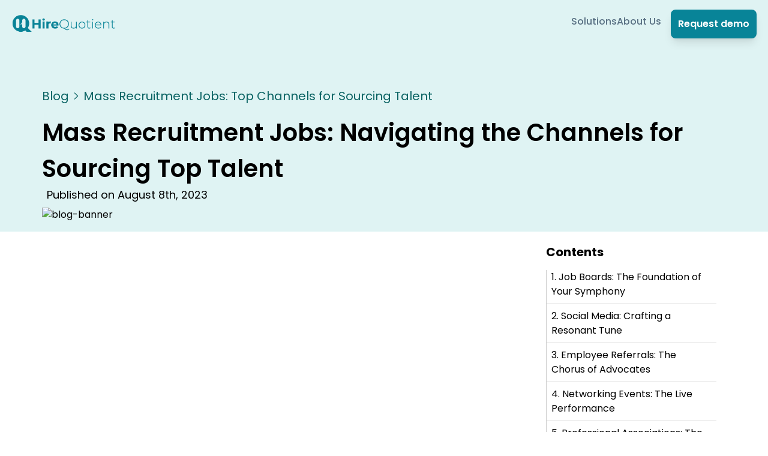

--- FILE ---
content_type: text/html; charset=utf-8
request_url: https://www.hirequotient.com/blog/mass-recruitment-jobs-navigating-top-channels-for-sourcing-talent
body_size: 11233
content:
<!DOCTYPE html><html lang="en"><head><meta charSet="utf-8"/><meta name="viewport" content="width=device-width"/><link rel="alternate" type="application/rss+xml" title="HireQuotient - RSS Feed" href="/rss/feed.xml"/><link rel="apple-touch-icon" sizes="180x180" href="/images/favicons/apple-touch-icon.png"/><link rel="icon" type="image/png" sizes="32x32" href="/images/favicons/favicon-32x32.png"/><link rel="icon" type="image/png" sizes="16x16" href="/images/favicons/favicon-16x16.png"/><link rel="manifest" href="/images/favicons/site.webmanifest"/><link rel="mask-icon" href="/images/favicons/safari-pinned-tab.svg" color="#5bbad5"/><meta name="msapplication-TileColor" content="#da532c"/><meta name="theme-color" content="#ffffff"/><title>Mass Recruitment Jobs: Navigating the Channels for Sourcing Top Talent | HireQuotient</title><meta name="robots" content="index,follow"/><meta name="description" content="Navigating the Channels for Sourcing Top Talent will help increase the visibility of your job requirement during a candidate&#x27;s search for Mass Recruitment Jobs. "/><meta property="og:title" content="Mass Recruitment Jobs: Navigating the Channels for Sourcing Top Talent | HireQuotient"/><meta property="og:description" content="Navigating the Channels for Sourcing Top Talent will help increase the visibility of your job requirement during a candidate&#x27;s search for Mass Recruitment Jobs. "/><meta property="og:url" content="https://hirequotient.com/blog/mass-recruitment-jobs-navigating-top-channels-for-sourcing-talent"/><meta property="og:type" content="article"/><meta property="og:image" content="https://strapi.hirequotient.com//uploads/Mass_Recruitment_Navigating_Channels_for_Sourcing_Talent_dc025f1577.png"/><meta property="og:image:alt" content="Mass Recruitment Jobs: Navigating the Channels for Sourcing Top Talent-banner"/><script type="application/ld+json">{"@context":"https://schema.org","@type":"Blog","datePublished":"2023-09-18T00:00:00.000Z","description":"Navigating the Channels for Sourcing Top Talent will help increase the visibility of your job requirement during a candidate&apos;s search for Mass Recruitment Jobs. ","mainEntityOfPage":{"@type":"WebPage","@id":"https://www.hirequotient.com/blog/mass-recruitment-jobs-navigating-top-channels-for-sourcing-talent"},"headline":"Mass Recruitment Jobs: Navigating the Channels for Sourcing Top Talent","image":["https://strapi.hirequotient.com//uploads/Mass_Recruitment_Navigating_Channels_for_Sourcing_Talent_dc025f1577.png"],"dateModified":"2023-09-18T00:00:00.000Z","author":{"@type":"Person","name":"Unknown Author"}}</script><meta name="next-head-count" content="20"/><link rel="preload" href="/_next/static/css/1c2fd11db4f49a2f.css" as="style"/><link rel="stylesheet" href="/_next/static/css/1c2fd11db4f49a2f.css" data-n-g=""/><link rel="preload" href="/_next/static/css/c0450074f113bcd7.css" as="style"/><link rel="stylesheet" href="/_next/static/css/c0450074f113bcd7.css"/><noscript data-n-css=""></noscript><script defer="" nomodule="" src="/_next/static/chunks/polyfills-c67a75d1b6f99dc8.js"></script><script defer="" src="/_next/static/chunks/cb355538-adaf435e4c5373c8.js"></script><script defer="" src="/_next/static/chunks/48c79778-84f50a0d6f891747.js"></script><script defer="" src="/_next/static/chunks/65291039-bde6a69a85fcac25.js"></script><script defer="" src="/_next/static/chunks/13b8a98b-15944283bbe4309b.js"></script><script defer="" src="/_next/static/chunks/25675-88098dfbaa314a12.js"></script><script defer="" src="/_next/static/chunks/41664-d3ed79cb063b465d.js"></script><script defer="" src="/_next/static/chunks/98388-ccb87e730ec5aa70.js"></script><script defer="" src="/_next/static/chunks/67581-8d4e327d66b88355.js"></script><script defer="" src="/_next/static/chunks/12523-5e44f720b7d99a54.js"></script><script defer="" src="/_next/static/chunks/75957-3adf6bfe0d3287db.js"></script><script defer="" src="/_next/static/chunks/62435.5a70f80359ba7df8.js"></script><script defer="" src="/_next/static/chunks/27773.6ae5b66d3e335e46.js"></script><script src="/_next/static/chunks/webpack-983286e4b7d6a1ec.js" defer=""></script><script src="/_next/static/chunks/framework-c46c4760cc37e390.js" defer=""></script><script src="/_next/static/chunks/main-bcb0e3599ec193b3.js" defer=""></script><script src="/_next/static/chunks/pages/_app-a5d56786fad7bd79.js" defer=""></script><script src="/_next/static/chunks/51727-69300f101c228b0a.js" defer=""></script><script src="/_next/static/chunks/pages/blog/%5Bname%5D-d76bf6f663c053ee.js" defer=""></script><script src="/_next/static/f42ae714776c181a5f159dfffef68cc37fc9f351/_buildManifest.js" defer=""></script><script src="/_next/static/f42ae714776c181a5f159dfffef68cc37fc9f351/_ssgManifest.js" defer=""></script></head><body><div id="__next"><main><nav class="relative z-[100]" style="background-color:#DFF3F3"><div class="Navbar_navbar__EloZ5 container"><div class="flex h-fit w-full items-center justify-between px-2"><a class="shrink-0" href="/"><img alt="hq-logo" loading="lazy" width="175" height="100" decoding="async" data-nimg="1" style="color:transparent" srcSet="/_next/image?url=https%3A%2F%2Fallhqclientpics.s3.ap-southeast-1.amazonaws.com%2Fwebsite_videos%2Fconsulting%2Flogo.png&amp;w=256&amp;q=75 1x, /_next/image?url=https%3A%2F%2Fallhqclientpics.s3.ap-southeast-1.amazonaws.com%2Fwebsite_videos%2Fconsulting%2Flogo.png&amp;w=384&amp;q=75 2x" src="/_next/image?url=https%3A%2F%2Fallhqclientpics.s3.ap-southeast-1.amazonaws.com%2Fwebsite_videos%2Fconsulting%2Flogo.png&amp;w=384&amp;q=75"/></a><div class="flex items-center lg:gap-20 min-[1047px]:gap-10"><div class="absolute left-0 top-0 h-screen w-80 bg-white p-2 px-4 pt-6 text-[#5A7184] transition-all ease-in-out min-[1047px]:static min-[1047px]:inset-0 min-[1047px]:h-fit min-[1047px]:w-fit min-[1047px]:translate-x-0 min-[1047px]:bg-transparent min-[1047px]:pt-0 min-[1047px]:shadow-none -translate-x-full" style="max-height:100vh"><div class="relative flex flex-col items-start gap-6 min-[1047px]:static min-[1047px]:flex-row min-[1047px]:items-center min-[1047px]:gap-10"><button class="absolute -top-4 right-0 z-50 h-10 w-10 rounded-full border-2 border-[#5A7184] min-[1047px]:hidden">X</button><a class="relative text-lg font-medium text-[#5A7184] transition-all hover:text-[#183B56] min-[1047px]:text-base" href="/solutions">Solutions</a><a class="relative text-lg font-medium text-[#5A7184] transition-all hover:text-[#183B56] min-[1047px]:text-base" href="/company/about-us">About Us</a><a cta="Nav Button" class="w-fit rounded-lg bg-primary p-3 px-3 text-sm font-semibold text-white shadow-lg hover:brightness-110 md:text-base lg:py-3 lg:text-base inline-block min-[1047px]:hidden" href="https://calendly.com/hello-hirequotient/introductory-call">Request demo</a></div></div><button class="h-9 w-9 rounded-md bg-[#088397] p-1 min-[1047px]:hidden"><svg xmlns="http://www.w3.org/2000/svg" viewBox="0 0 20 20" fill="white" aria-hidden="true"><path fill-rule="evenodd" d="M3 5a1 1 0 011-1h12a1 1 0 110 2H4a1 1 0 01-1-1zM3 10a1 1 0 011-1h12a1 1 0 110 2H4a1 1 0 01-1-1zM9 15a1 1 0 011-1h6a1 1 0 110 2h-6a1 1 0 01-1-1z" clip-rule="evenodd"></path></svg></button><a cta="Nav button" class="w-fit rounded-lg bg-primary p-3 px-3 text-sm font-semibold text-white shadow-lg hover:brightness-110 md:text-base lg:py-3 lg:text-base hidden min-[1047px]:inline-block" style="background-color:#088498;color:white" href="https://calendly.com/hello-hirequotient/introductory-call">Request demo</a></div></div></div></nav><script type="application/ld+json">{"@context":"https://schema.org/","@type":"Product","name":"Internet Browser Tool","aggregateRating":{"@type":"AggregateRating","ratingValue":"4.9","reviewCount":"9600"}}</script><div class="NewBlog_newSingleBlogPage__huM9r"><div class="NewBlog_section-one__ubcdW"><div class="globals_container__ebjAf"><div class="NewBlog_breadcrumbs-box__ohEuX"><a href="/blog">Blog</a><svg xmlns="http://www.w3.org/2000/svg" fill="none" viewBox="0 0 24 24" stroke-width="2" stroke="currentColor" width="16" height="16"><path stroke-linecap="round" stroke-linejoin="round" d="M8.25 4.5l7.5 7.5-7.5 7.5"></path></svg><p>Mass Recruitment Jobs: Top Channels for Sourcing Talent</p></div><div class="flex flex-col gap-4"><h1 class="NewBlog_blog-name__vZ47b">Mass Recruitment Jobs: Navigating the Channels for Sourcing Top Talent</h1><div class="NewBlog_blog-extras-box__ZNiE4"><p class="NewBlog_published__QgfJ4">Published on <!-- -->August 8th, 2023</p></div></div></div></div><div class="globals_container__ebjAf NewBlog_sticky-section-wrapper__eR_gd"><div class="NewBlog_sticky-section-container__o80vS"><div class="NewBlog_section-two__emUK3"><div class="NewBlog_banner-image___4NLG"><img alt="blog-banner" loading="lazy" width="870" height="500" decoding="async" data-nimg="1" style="color:transparent" srcSet="/_next/image?url=https%3A%2F%2Fstrapi.hirequotient.com%2F%2Fuploads%2FMass_Recruitment_Navigating_Channels_for_Sourcing_Talent_dc025f1577.png&amp;w=1080&amp;q=75 1x, /_next/image?url=https%3A%2F%2Fstrapi.hirequotient.com%2F%2Fuploads%2FMass_Recruitment_Navigating_Channels_for_Sourcing_Talent_dc025f1577.png&amp;w=1920&amp;q=75 2x" src="/_next/image?url=https%3A%2F%2Fstrapi.hirequotient.com%2F%2Fuploads%2FMass_Recruitment_Navigating_Channels_for_Sourcing_Talent_dc025f1577.png&amp;w=1920&amp;q=75"/></div></div> <!-- --> <!-- --> <!-- --> <div class="NewBlog_section-three__H6tB7"><div id="blog-single__text" class="NewBlog_blog-single__text__nW6jt prose lg:prose-lg"><p style="margin-left:0px;"><span style="background-color:transparent;color:rgb(0,0,0);font-family:Arial, sans-serif;">In the ever-evolving landscape of </span><a href="https://www.hirequotient.com/blog/employer-branding-and-talent-acquisition"><span style="background-color:transparent;color:rgb(0,0,0);font-family:Arial, sans-serif;"><u>talent acquisition</u></span></a><span style="background-color:transparent;color:rgb(0,0,0);font-family:Arial, sans-serif;">, sourcing candidates for </span><a href="https://www.hirequotient.com/mass-recruitment"><span style="background-color:transparent;color:rgb(0,0,0);font-family:Arial, sans-serif;"><u>mass recruitment</u></span></a><span style="background-color:transparent;color:rgb(0,0,0);font-family:Arial, sans-serif;"> jobs requires a multifaceted approach akin to conducting an orchestra. As a recruiter or hirer, your role is that of a conductor, harmonizing various </span><a href="https://www.hirequotient.com/blog/candidate-sourcing-channel"><span style="background-color:transparent;color:rgb(0,0,0);font-family:Arial, sans-serif;"><u>sourcing channels</u></span></a><span style="background-color:transparent;color:rgb(0,0,0);font-family:Arial, sans-serif;"> to create a symphony of top-tier candidates. In this comprehensive guide, we delve into the different channels that can be used to source candidates for mass recruitment jobs, equipping you with the tools to create a harmonious </span><a href="https://www.hirequotient.com/blog/things-you-need-to-know-about-your-recruitment-process-in-2023"><span style="background-color:transparent;color:rgb(0,0,0);font-family:Arial, sans-serif;"><u>recruitment process</u></span></a><span style="background-color:transparent;color:rgb(0,0,0);font-family:Arial, sans-serif;">.</span></p><h2 style="margin-left:0px;"><span style="background-color:transparent;color:rgb(67,67,67);font-family:Arial, sans-serif;"><strong>1. Job Boards: The Foundation of Your Symphony</strong></span></h2><p style="margin-left:0px;"><span style="background-color:transparent;color:rgb(0,0,0);font-family:Arial, sans-serif;">Just as an orchestra starts with the foundational notes, your candidate sourcing symphony begins with job boards. These digital platforms host a plethora of job listings, allowing you to broadcast mass recruitment jobs to a wide audience. Popular </span><a href="https://www.hirequotient.com/hr-glossary/what-are-job-boards"><span style="background-color:transparent;color:rgb(0,0,0);font-family:Arial, sans-serif;"><u>job boards</u></span></a><span style="background-color:transparent;color:rgb(0,0,0);font-family:Arial, sans-serif;"> such as Indeed, LinkedIn, Glassdoor, and CareerBuilder are essential instruments in your sourcing toolkit. Craft compelling job descriptions that resonate with candidates, and post them on these boards to initiate your </span><a href="https://www.hirequotient.com/hr-glossary/recruitment"><span style="background-color:transparent;color:rgb(0,0,0);font-family:Arial, sans-serif;"><u>recruitment</u></span></a><span style="background-color:transparent;color:rgb(0,0,0);font-family:Arial, sans-serif;"> melody.</span></p><h2 style="margin-left:0px;"><span style="background-color:transparent;color:rgb(67,67,67);font-family:Arial, sans-serif;"><strong>2. Social Media: Crafting a Resonant Tune</strong></span></h2><p style="margin-left:0px;"><span style="background-color:transparent;color:rgb(0,0,0);font-family:Arial, sans-serif;">Social media platforms amplify your sourcing efforts by allowing you to engage with candidates on a personal level. Leverage platforms like LinkedIn, Facebook, Twitter, and Instagram to share job postings, </span><a href="https://www.hirequotient.com/blog/how-does-organizational-culture-affect-hiring"><span style="background-color:transparent;color:rgb(0,0,0);font-family:Arial, sans-serif;"><u>company culture</u></span></a><span style="background-color:transparent;color:rgb(0,0,0);font-family:Arial, sans-serif;">, and success stories. Create engaging content that captures the essence of your organization and its mass recruitment jobs. The power of social media lies in its ability to create a harmonious narrative that resonates with candidates, drawing them to your opportunities.</span></p><h2 style="margin-left:0px;"><span style="background-color:transparent;color:rgb(67,67,67);font-family:Arial, sans-serif;"><strong>3. Employee Referrals: The Chorus of Advocates</strong></span></h2><p style="margin-left:0px;"><span style="background-color:transparent;color:rgb(0,0,0);font-family:Arial, sans-serif;">In the symphony of </span><a href="https://www.hirequotient.com/easysource-candidate-sourcing-tool"><span style="background-color:transparent;color:rgb(0,0,0);font-family:Arial, sans-serif;"><u>candidate sourcing</u></span></a><span style="background-color:transparent;color:rgb(0,0,0);font-family:Arial, sans-serif;">, your current employees become your most vocal advocates. Encourage </span><a href="https://www.hirequotient.com/blog/employee-referrals"><span style="background-color:transparent;color:rgb(0,0,0);font-family:Arial, sans-serif;"><u>employee referrals</u></span></a><span style="background-color:transparent;color:rgb(0,0,0);font-family:Arial, sans-serif;"> by offering incentives and creating a culture of recognition. Employees who refer candidates become part of your sourcing chorus, helping you tap into their networks and identify potential candidates who align with your organization's values and requirements.</span></p><h2 style="margin-left:0px;"><span style="background-color:transparent;color:rgb(67,67,67);font-family:Arial, sans-serif;"><strong>4. Networking Events: The Live Performance</strong></span></h2><p style="margin-left:0px;"><span style="background-color:transparent;color:rgb(0,0,0);font-family:Arial, sans-serif;">Just as a live performance brings music to life, networking events breathe life into your candidate sourcing efforts. Attend industry conferences, job fairs, career expos, and workshops to interact with potential candidates face-to-face. These events provide an opportunity to create personal connections, showcase your mass recruitment jobs, and gauge candidates' skills and enthusiasm firsthand.</span></p><h2 style="margin-left:0px;"><span style="background-color:transparent;color:rgb(67,67,67);font-family:Arial, sans-serif;"><strong>5. Professional Associations: The Melody of Expertise</strong></span></h2><p style="margin-left:0px;"><span style="background-color:transparent;color:rgb(0,0,0);font-family:Arial, sans-serif;">Professional associations serve as symphony halls where experts in specific fields convene. Partner with industry-specific associations to access a pool of qualified candidates. Leverage their job boards, newsletters, and events to amplify your mass recruitment jobs' reach to professionals who are passionate about their field and seeking new opportunities.</span></p><h2 style="margin-left:0px;"><span style="background-color:transparent;color:rgb(67,67,67);font-family:Arial, sans-serif;"><strong>6. University Partnerships: Nurturing Future Talents</strong></span></h2><p style="margin-left:0px;"><span style="background-color:transparent;color:rgb(0,0,0);font-family:Arial, sans-serif;">Just as music schools nurture future musicians, university partnerships nurture future talents. Collaborate with educational institutions to tap into fresh talent from various disciplines. Attend career fairs, offer internships, and conduct workshops to introduce students to your organization's mass recruitment jobs. By fostering these partnerships, you create a pipeline of potential candidates who are eager to contribute their skills and energy.</span></p><h2 style="margin-left:0px;"><span style="background-color:transparent;color:rgb(67,67,67);font-family:Arial, sans-serif;"><strong>7. Recruitment Agencies: The Conductor's Ensemble</strong></span></h2><p style="margin-left:0px;"><span style="background-color:transparent;color:rgb(0,0,0);font-family:Arial, sans-serif;">In the symphony of candidate sourcing, </span><a href="https://www.hirequotient.com/blog/retail-recruitment-agencies"><span style="background-color:transparent;color:rgb(0,0,0);font-family:Arial, sans-serif;"><u>recruitment agencies</u></span></a><span style="background-color:transparent;color:rgb(0,0,0);font-family:Arial, sans-serif;"> are your ensemble of skilled musicians. Partner with specialized recruitment agencies that focus on mass recruitment jobs in your industry. These agencies possess the expertise and resources to identify, screen, and recommend candidates who align with your requirements, ensuring that your sourcing symphony is harmonious and efficient.</span></p><h2 style="margin-left:0px;"><span style="background-color:transparent;color:rgb(67,67,67);font-family:Arial, sans-serif;"><strong>8. Talent Pools: Cultivating Continuous Harmonies</strong></span></h2><p style="margin-left:0px;"><span style="background-color:transparent;color:rgb(0,0,0);font-family:Arial, sans-serif;">Create and nurture </span><a href="https://www.hirequotient.com/blog/global-talent-pool"><span style="background-color:transparent;color:rgb(0,0,0);font-family:Arial, sans-serif;"><u>talent pools</u></span></a><span style="background-color:transparent;color:rgb(0,0,0);font-family:Arial, sans-serif;"> as the building blocks of your sourcing symphony. Maintain a database of past applicants, qualified candidates, and individuals who have expressed interest in your organization. Regularly engage with this pool through email newsletters, personalized communication, and updates on your mass recruitment jobs. These harmonious relationships can yield a steady stream of candidates who are familiar with your organization and eager to join your team.</span></p><h2 style="margin-left:0px;"><span style="background-color:transparent;color:rgb(67,67,67);font-family:Arial, sans-serif;"><strong>9. Internal Mobility: A Song of Growth</strong></span></h2><p style="margin-left:0px;"><span style="background-color:transparent;color:rgb(0,0,0);font-family:Arial, sans-serif;">The melody of internal mobility resonates within your organization. Encourage current employees to explore new opportunities within your organization before searching externally. Internal candidates who are already familiar with your culture, processes, and values can provide a harmonious transition into mass recruitment jobs while fostering a sense of loyalty and growth within your workforce.</span></p><h2 style="margin-left:0px;"><span style="background-color:transparent;color:rgb(67,67,67);font-family:Arial, sans-serif;"><strong>10. Direct Sourcing: Crafting Unique Notes</strong></span></h2><p style="margin-left:0px;"><span style="background-color:transparent;color:rgb(0,0,0);font-family:Arial, sans-serif;">Craft a unique symphony by directly sourcing candidates who possess the specific skills and attributes your organization needs. Utilize professional networking sites, industry forums, and niche online communities to identify potential candidates. </span><a href="https://www.hirequotient.com/blog/direct-sourcing-for-hrs-the-brief-and-simplified-version"><span style="background-color:transparent;color:rgb(0,0,0);font-family:Arial, sans-serif;"><u>Direct sourcing</u></span></a><span style="background-color:transparent;color:rgb(0,0,0);font-family:Arial, sans-serif;"> allows you to create a personalized pitch that resonates with candidates who are a perfect fit for your mass recruitment jobs.</span></p><p style="margin-left:0px;"><span style="background-color:transparent;color:rgb(0,0,0);font-family:Arial, sans-serif;">In the symphony of candidate sourcing for mass recruitment jobs, the beauty lies in the harmonious blend of diverse channels. Just as a conductor orchestrates various instruments to create a masterpiece, you, as a recruiter or hirer, orchestrate different sourcing channels to attract, engage, and connect with top-tier candidates. By leveraging job boards, social media, employee referrals, networking events, professional associations, university partnerships, recruitment agencies, talent pools, internal mobility, and direct sourcing, you create a symphony of recruitment that resonates with candidates and enriches your organization's talent composition.</span></p></div></div></div><div class="fixed bottom-[-2px] left-0 right-0 z-50 transition-opacity duration-500 opacity-0"><div class="items-center justify-around"><div class="mt-24 flex h-20 w-full flex-row items-center justify-start bg-primary"><img alt="Scroll Image" loading="lazy" width="500" height="500" decoding="async" data-nimg="1" class="animate-pulse-transform mb-20 mt-10 hidden h-36 w-36 transition lg:ml-20 lg:mt-0 lg:block lg:h-52 lg:w-52 xl:ml-60 2xl:ml-80" style="color:transparent" srcSet="/_next/image?url=%2F_next%2Fstatic%2Fmedia%2Fblog-banner.8602c644.png&amp;w=640&amp;q=75 1x, /_next/image?url=%2F_next%2Fstatic%2Fmedia%2Fblog-banner.8602c644.png&amp;w=1080&amp;q=75 2x" src="/_next/image?url=%2F_next%2Fstatic%2Fmedia%2Fblog-banner.8602c644.png&amp;w=1080&amp;q=75"/><div class="flex w-full flex-row items-center justify-center space-x-2 px-4 lg:ml-12 lg:justify-start lg:space-x-4 xl:ml-10 2xl:ml-10"><p class="text-sm text-white sm:text-base md:text-lg xl:text-xl">Hire the best without stress</p><a cta="Footer Hire the best without stress button" class="w-fit p-3 font-semibold shadow-lg hover:brightness-110 lg:py-3 lg:text-base rounded-xl bg-[#FFBD59] px-2 py-1 text-sm text-black md:ml-8 md:mr-12 md:px-3 md:py-1 md:text-lg" href="https://calendly.com/hello-hirequotient/introductory-call?month=2024-06">Ask us how</a></div></div></div></div><div><div class="NewBlog_sticky-section-box__w3w2Q"><div class="hidden md:inline"><div class="mt-5"><span class="pt-10  text-xl font-bold">Contents</span></div><nav class="TableOfContents_nav__AxVdM"><ul class="TableOfContents_ul__GCRuB hidden pt-2 md:inline"></ul></nav></div><div class="NewBlog_sticky-section-box-content__7HOmX "><img alt="hq-logo" loading="lazy" width="200" height="66" decoding="async" data-nimg="1" style="color:transparent" srcSet="/_next/image?url=https%3A%2F%2Fallhqclientpics.s3.ap-southeast-1.amazonaws.com%2Fwebsite_videos%2Fconsulting%2Flogo.png&amp;w=256&amp;q=75 1x, /_next/image?url=https%3A%2F%2Fallhqclientpics.s3.ap-southeast-1.amazonaws.com%2Fwebsite_videos%2Fconsulting%2Flogo.png&amp;w=640&amp;q=75 2x" src="/_next/image?url=https%3A%2F%2Fallhqclientpics.s3.ap-southeast-1.amazonaws.com%2Fwebsite_videos%2Fconsulting%2Flogo.png&amp;w=640&amp;q=75"/><p class="NewBlog_title__nUzFx">Never Miss The Updates</p><p class="NewBlog_text__C_aDU">We cover all recruitment, talent analytics, L&amp;D, DEI, pre-employment, candidate screening, and hiring tools. Join our force &amp; subscribe now!</p><form method="post" class="flex flex-row gap-2"><div class="flex w-full flex-col gap-2"><input class="block w-full appearance-none rounded border-2 border-[--primary] border-gray-300 bg-transparent p-3 text-sm leading-tight text-gray-700 focus:bg-white focus:outline-none hover:border-gray-400 focus:border-blue-400" id="grid-first-name" type="email" placeholder="youremail@example.com" name="Email"/></div><button class="w-fit rounded-lg p-2 text-center font-bold shadow-lg md:p-3 md:text-base flex items-center justify-center gap-1 self-end bg-[--primary] px-4 py-3 text-xs capitalize text-[--secondary]">Subscribe</button></form></div></div></div></div><div class="NewBlog_section-five__n8Ze6 bg-[var(--color-mint-cream)]"><div class="globals_container__ebjAf"><div class="NewBlog_section-five-heading__Ap1Ka">Like/ dislike something or want to co-author an article? Drop us a note!</div><div class="NewBlog_talk-now-btn__bBGdh"><a target="_blank" href="/book-demo">Talk Now</a></div></div></div><div class="NewBlog_section-seven__oDxe2"><div class="mx-auto my-0 flex flex-col items-center"><p class="NewBlog_heading__CyDJd">Stay On Top Of Everything In HR</p><form method="post" class="flex w-[300px] flex-col gap-2 md:w-[500px]"><div class="flex"><input type="email" required="" placeholder="youremail@example.com" class="flex h-12 w-full items-center justify-center rounded-l-xl border border-gray-200 bg-white p-3 text-xs text-neutral-800 outline-none md:text-sm hover:border-gray-400 focus:border-blue-400" name="Email"/><button type="submit" class="inline-flex items-center justify-center gap-1 whitespace-nowrap rounded-r-xl p-1 px-3 text-[10px] tracking-wide text-white transition-colors duration-200 focus:outline-none focus:ring-2 focus:ring-offset-2 md:px-4 md:text-xs bg-neutral-950 hover:bg-neutral-900">Get Started Now</button></div></form></div></div></div><div id="modal-root"></div><footer class="  bg-[#F6FAFA]   pt-8   lg:pt-16 "><section class="mx-auto  max-w-6xl p-2"><div class="grid gap-6  overflow-x-hidden px-4  md:grid-cols-12 md:grid-rows-12 md:gap-0 md:px-0"><section class="col-span-12 md:col-span-12 row-span-12 grid"><div class="flex h-full w-full flex-col gap-8"><img alt="Hire Quotient Logo" loading="lazy" width="301" height="54" decoding="async" data-nimg="1" class="mb-3.5 h-auto w-64 sm:w-40 lg:w-64" style="color:transparent" srcSet="/_next/image?url=%2F_next%2Fstatic%2Fmedia%2Flogo.6268b00c.png&amp;w=384&amp;q=75 1x, /_next/image?url=%2F_next%2Fstatic%2Fmedia%2Flogo.6268b00c.png&amp;w=640&amp;q=75 2x" src="/_next/image?url=%2F_next%2Fstatic%2Fmedia%2Flogo.6268b00c.png&amp;w=640&amp;q=75"/><div class="grid grid-cols-1 gap-6 md:grid-cols-2 md:gap-8 lg:grid-cols-4 lg:gap-12"><div class="flex h-min flex-col gap-2"><div class="font-semibold">Company</div><div class="grid gap-1"><a class="w-fit text-[16px] text-sm " href="/company/about-us">About Us</a></div></div><div class="flex items-start gap-4"><div class="mt-0.5 flex-shrink-0"><svg xmlns="http://www.w3.org/2000/svg" width="16" height="16" fill="currentColor" class="h-4 w-4"><path d="M.05 3.555A2 2 0 0 1 2 2h12a2 2 0 0 1 1.95 1.555L8 8.414zM0 4.697v7.104l5.803-3.558zM6.761 8.83l-6.57 4.027A2 2 0 0 0 2 14h12a2 2 0 0 0 1.808-1.144l-6.57-4.027L8 9.586zm3.436-.586L16 11.801V4.697z"></path></svg></div><div class="grid gap-1"><div class="font-semibold">Email</div><a class="w-fit" href="mailto:info@hirequotient.com"><span class="text-[#7777E0]">info@hirequotient.com</span></a></div></div><div class="flex items-start gap-4"><div class="mt-0.5 flex-shrink-0"><svg xmlns="http://www.w3.org/2000/svg" width="16" height="16" fill="currentColor" class="h-4 w-4"><path d="M9.293 0H4a2 2 0 0 0-2 2v12a2 2 0 0 0 2 2h8a2 2 0 0 0 2-2V4.707A1 1 0 0 0 13.707 4L10 .293A1 1 0 0 0 9.293 0M9.5 3.5v-2l3 3h-2a1 1 0 0 1-1-1M4.5 9a.5.5 0 0 1 0-1h7a.5.5 0 0 1 0 1zM4 10.5a.5.5 0 0 1 .5-.5h7a.5.5 0 0 1 0 1h-7a.5.5 0 0 1-.5-.5m.5 2.5a.5.5 0 0 1 0-1h4a.5.5 0 0 1 0 1z"></path></svg></div><div class="grid gap-1"><div class="font-semibold">Privacy Policy</div><a class="w-fit" href="/easysource-privacy-policy"><span class="text-[#7777E0]">Read Here</span></a></div></div><div class="flex items-start gap-4"><div class="mt-0.5 flex-shrink-0"><svg xmlns="http://www.w3.org/2000/svg" width="16" height="16" fill="currentColor" class="h-4 w-4"><path d="M8 16s6-5.686 6-10A6 6 0 0 0 2 6c0 4.314 6 10 6 10m0-7a3 3 0 1 1 0-6 3 3 0 0 1 0 6"></path></svg></div><div><div class="font-semibold">Location</div><div class="mt-2">Level 08,<br/> The Metropolis Tower 2<br/>11 North Buona Vista Drive<br/>Singapore, 138589</div></div></div><div class="flex items-start gap-4"><div class="grid gap-1"><div class="font-semibold">Social Media</div><div class="flex gap-3 items-center"><a class="flex-shrink-0 flex items-center justify-center h-7 w-7" href="/"><svg xmlns="http://www.w3.org/2000/svg" width="28" height="28" fill="none"><path fill="#262626" fill-rule="evenodd" d="M0 13.905C0 6.225 6.277 0 14.02 0c7.742 0 14.018 6.225 14.018 13.905S21.762 27.81 14.02 27.81C6.277 27.81 0 21.584 0 13.905Zm14.02-6.953c3.854 0 7.009 3.129 7.009 6.953 0 3.476-2.541 6.43-6.046 6.952v-4.953h1.665l.35-2H15.07v-1.303c0-.521.263-1.043 1.14-1.043h.876V9.82s-.789-.174-1.577-.174c-1.578 0-2.629.956-2.629 2.694v1.565h-1.752v1.999h1.752v4.866a6.945 6.945 0 0 1-5.87-6.865c0-3.824 3.154-6.953 7.01-6.953Z" clip-rule="evenodd"></path></svg></a><a class="flex-shrink-0 flex items-center justify-center h-7 w-7" href="https://twitter.com/HireQuotient_"><svg xmlns="http://www.w3.org/2000/svg" width="28" height="28" fill="none"><path fill="#262626" fill-rule="evenodd" d="M0 13.905C0 6.225 6.277 0 14.02 0c7.742 0 14.018 6.225 14.018 13.905S21.762 27.81 14.02 27.81C6.277 27.81 0 21.584 0 13.905Zm19.364-3.91c.613-.088 1.139-.175 1.665-.435a4.032 4.032 0 0 1-1.49 1.477c.175 4.084-2.804 8.517-8.149 8.517-1.577 0-3.066-.522-4.38-1.304 1.49.174 3.066-.26 4.118-1.043a2.836 2.836 0 0 1-2.717-1.999c.439.087.877 0 1.315-.087-1.315-.347-2.278-1.564-2.278-2.867.438.173.876.347 1.314.347-1.227-.869-1.665-2.52-.876-3.824 1.49 1.739 3.592 2.868 5.958 2.955-.438-1.738.964-3.476 2.804-3.476.788 0 1.577.348 2.103.869.7-.174 1.314-.348 1.84-.695-.176.695-.614 1.216-1.227 1.564Z" clip-rule="evenodd"></path></svg></a><a class="flex-shrink-0 flex items-center justify-center h-7 w-7" href="https://www.linkedin.com/company/hirequotient/"><svg xmlns="http://www.w3.org/2000/svg" xml:space="preserve" class="-p-1 h-full w-auto fill-[#262626]" viewBox="2 2 64 62" width="28" height="28"><path class="h-full w-full" d="M50.837 48.137V36.425c0-6.275-3.35-9.195-7.816-9.195-3.604 0-5.219 1.983-6.119 3.374V27.71h-6.79c.09 1.917 0 20.427 0 20.427h6.79V36.729c0-.609.044-1.219.224-1.655.49-1.22 1.607-2.483 3.482-2.483 2.458 0 3.44 1.873 3.44 4.618v10.929h6.789zM22.959 24.922c2.367 0 3.842-1.57 3.842-3.531-.044-2.003-1.475-3.528-3.797-3.528s-3.841 1.524-3.841 3.528c0 1.961 1.474 3.531 3.753 3.531h.043zM34 64C17.432 64 4 50.568 4 34 4 17.431 17.432 4 34 4s30 13.431 30 30c0 16.568-13.432 30-30 30zm-7.646-15.863V27.71h-6.789v20.427h6.789z" style="fill-rule:evenodd;clip-rule:evenodd;fill:#262626"></path></svg></a><a class="flex-shrink-0 flex items-center justify-center h-7 w-7" href="https://www.instagram.com/hirequotient?igsh=MWp3d2F4eW12cG95eA=="><svg xmlns="http://www.w3.org/2000/svg" width="28" height="28" fill="none"><path fill="#262626" d="M14.02 16.338c-1.315 0-2.454-1.043-2.454-2.433a2.439 2.439 0 0 1 2.453-2.434c1.314 0 2.454 1.043 2.454 2.434 0 1.303-1.14 2.433-2.454 2.433Z"></path><path fill="#262626" fill-rule="evenodd" d="M16.998 7.995H11.04c-.7.087-1.051.174-1.314.261-.35.087-.614.26-.876.521-.208.207-.307.413-.425.662l-.101.207-.046.129a3.045 3.045 0 0 0-.217 1.175v5.91c.088.695.175 1.042.263 1.303.087.348.263.608.526.87.208.205.416.303.667.42l.209.1.129.046c.25.091.592.215 1.185.215h5.958c.701-.087 1.052-.174 1.314-.26.35-.087.614-.261.877-.522.208-.206.306-.413.425-.662l.1-.207.046-.128c.092-.248.217-.588.217-1.175v-5.91c-.087-.695-.175-1.043-.263-1.304-.087-.347-.262-.608-.525-.869-.208-.206-.416-.303-.668-.421a10.007 10.007 0 0 1-.209-.1 4.738 4.738 0 0 1-.129-.046 3.114 3.114 0 0 0-1.185-.215Zm-2.979 2.173c-2.103 0-3.768 1.651-3.768 3.737 0 2.086 1.665 3.737 3.768 3.737 2.103 0 3.768-1.651 3.768-3.737 0-2.086-1.665-3.737-3.768-3.737Zm4.732-.087c0 .48-.393.869-.877.869a.873.873 0 0 1-.876-.869c0-.48.392-.87.876-.87s.877.39.877.87Z" clip-rule="evenodd"></path><path fill="#262626" fill-rule="evenodd" d="M0 13.905C0 6.225 6.277 0 14.02 0c7.742 0 14.018 6.225 14.018 13.905S21.762 27.81 14.02 27.81C6.277 27.81 0 21.584 0 13.905Zm11.04-7.213h5.958c.789.087 1.314.173 1.753.347.525.261.876.435 1.314.87.438.434.7.868.876 1.303.175.434.35.956.35 1.738v5.91c-.087.782-.175 1.303-.35 1.738-.263.521-.438.869-.876 1.303a3.829 3.829 0 0 1-1.314.87 4.429 4.429 0 0 1-1.753.347H11.04c-.788-.087-1.314-.174-1.752-.348-.526-.26-.877-.434-1.315-.869a3.792 3.792 0 0 1-.876-1.303 4.33 4.33 0 0 1-.35-1.738v-5.91c.087-.782.175-1.304.35-1.738.263-.522.438-.87.876-1.304a3.829 3.829 0 0 1 1.315-.869 4.428 4.428 0 0 1 1.752-.347Z" clip-rule="evenodd"></path></svg></a></div></div></div><div class="flex flex-wrap items-start gap-2 sm:gap-3"><img alt="GDRP" loading="lazy" width="79" height="79" decoding="async" data-nimg="1" class="h-auto w-14" style="color:transparent" srcSet="/_next/image?url=%2F_next%2Fstatic%2Fmedia%2FGDRPLogo.03cb9249.png&amp;w=96&amp;q=75 1x, /_next/image?url=%2F_next%2Fstatic%2Fmedia%2FGDRPLogo.03cb9249.png&amp;w=256&amp;q=75 2x" src="/_next/image?url=%2F_next%2Fstatic%2Fmedia%2FGDRPLogo.03cb9249.png&amp;w=256&amp;q=75"/><img alt="GDRP" loading="lazy" width="2000" height="2000" decoding="async" data-nimg="1" class="h-auto w-14" style="color:transparent" srcSet="/_next/image?url=%2F_next%2Fstatic%2Fmedia%2FISOImage.b347013c.png&amp;w=2048&amp;q=75 1x, /_next/image?url=%2F_next%2Fstatic%2Fmedia%2FISOImage.b347013c.png&amp;w=3840&amp;q=75 2x" src="/_next/image?url=%2F_next%2Fstatic%2Fmedia%2FISOImage.b347013c.png&amp;w=3840&amp;q=75"/><img alt="GDRP" loading="lazy" width="86" height="77" decoding="async" data-nimg="1" class="h-auto w-16" style="color:transparent" srcSet="/_next/image?url=%2F_next%2Fstatic%2Fmedia%2FSOCLogo.1776473a.png&amp;w=96&amp;q=75 1x, /_next/image?url=%2F_next%2Fstatic%2Fmedia%2FSOCLogo.1776473a.png&amp;w=256&amp;q=75 2x" src="/_next/image?url=%2F_next%2Fstatic%2Fmedia%2FSOCLogo.1776473a.png&amp;w=256&amp;q=75"/></div></div></div></section></div></section><div class="mt-8 border-t border-[#C2D6DA] p-4 text-center text-sm text-black"><div class="mx-auto  flex max-w-6xl flex-col justify-between gap-0.5  md:flex-row md:gap-0"><div>All rights reserved ©<!-- --> <a class="font-semibold text-[#088397]" href="/"> <!-- -->HireQuotient</a>, 2025<!-- --> </div><div><a class="text-[#7777E0]" href="/sitemap"> <!-- -->Sitemap |</a> <!-- -->Guide:<a target="_blank" rel="noreferrer" class="text-[#7777E0]" href="/_next/static/5bb5e3cf34562346.pdf"> <!-- -->Validity of our assessments</a></div></div></div></footer><div class="ToastContainer_container__vk_or"></div></main></div><script id="__NEXT_DATA__" type="application/json">{"props":{"pageProps":{"blog":{"slug":"mass-recruitment-jobs-navigating-top-channels-for-sourcing-talent","name":"Mass Recruitment Jobs: Navigating the Channels for Sourcing Top Talent","author":null,"banner":"https://strapi.hirequotient.com//uploads/Mass_Recruitment_Navigating_Channels_for_Sourcing_Talent_dc025f1577.png","content":"\u003cp style=\"margin-left:0px;\"\u003e\u003cspan style=\"background-color:transparent;color:rgb(0,0,0);font-family:Arial, sans-serif;\"\u003eIn the ever-evolving landscape of \u003c/span\u003e\u003ca href=\"https://www.hirequotient.com/blog/employer-branding-and-talent-acquisition\"\u003e\u003cspan style=\"background-color:transparent;color:rgb(0,0,0);font-family:Arial, sans-serif;\"\u003e\u003cu\u003etalent acquisition\u003c/u\u003e\u003c/span\u003e\u003c/a\u003e\u003cspan style=\"background-color:transparent;color:rgb(0,0,0);font-family:Arial, sans-serif;\"\u003e, sourcing candidates for \u003c/span\u003e\u003ca href=\"https://www.hirequotient.com/mass-recruitment\"\u003e\u003cspan style=\"background-color:transparent;color:rgb(0,0,0);font-family:Arial, sans-serif;\"\u003e\u003cu\u003emass recruitment\u003c/u\u003e\u003c/span\u003e\u003c/a\u003e\u003cspan style=\"background-color:transparent;color:rgb(0,0,0);font-family:Arial, sans-serif;\"\u003e jobs requires a multifaceted approach akin to conducting an orchestra. As a recruiter or hirer, your role is that of a conductor, harmonizing various \u003c/span\u003e\u003ca href=\"https://www.hirequotient.com/blog/candidate-sourcing-channel\"\u003e\u003cspan style=\"background-color:transparent;color:rgb(0,0,0);font-family:Arial, sans-serif;\"\u003e\u003cu\u003esourcing channels\u003c/u\u003e\u003c/span\u003e\u003c/a\u003e\u003cspan style=\"background-color:transparent;color:rgb(0,0,0);font-family:Arial, sans-serif;\"\u003e to create a symphony of top-tier candidates. In this comprehensive guide, we delve into the different channels that can be used to source candidates for mass recruitment jobs, equipping you with the tools to create a harmonious \u003c/span\u003e\u003ca href=\"https://www.hirequotient.com/blog/things-you-need-to-know-about-your-recruitment-process-in-2023\"\u003e\u003cspan style=\"background-color:transparent;color:rgb(0,0,0);font-family:Arial, sans-serif;\"\u003e\u003cu\u003erecruitment process\u003c/u\u003e\u003c/span\u003e\u003c/a\u003e\u003cspan style=\"background-color:transparent;color:rgb(0,0,0);font-family:Arial, sans-serif;\"\u003e.\u003c/span\u003e\u003c/p\u003e\u003ch2 style=\"margin-left:0px;\"\u003e\u003cspan style=\"background-color:transparent;color:rgb(67,67,67);font-family:Arial, sans-serif;\"\u003e\u003cstrong\u003e1. Job Boards: The Foundation of Your Symphony\u003c/strong\u003e\u003c/span\u003e\u003c/h2\u003e\u003cp style=\"margin-left:0px;\"\u003e\u003cspan style=\"background-color:transparent;color:rgb(0,0,0);font-family:Arial, sans-serif;\"\u003eJust as an orchestra starts with the foundational notes, your candidate sourcing symphony begins with job boards. These digital platforms host a plethora of job listings, allowing you to broadcast mass recruitment jobs to a wide audience. Popular \u003c/span\u003e\u003ca href=\"https://www.hirequotient.com/hr-glossary/what-are-job-boards\"\u003e\u003cspan style=\"background-color:transparent;color:rgb(0,0,0);font-family:Arial, sans-serif;\"\u003e\u003cu\u003ejob boards\u003c/u\u003e\u003c/span\u003e\u003c/a\u003e\u003cspan style=\"background-color:transparent;color:rgb(0,0,0);font-family:Arial, sans-serif;\"\u003e such as Indeed, LinkedIn, Glassdoor, and CareerBuilder are essential instruments in your sourcing toolkit. Craft compelling job descriptions that resonate with candidates, and post them on these boards to initiate your \u003c/span\u003e\u003ca href=\"https://www.hirequotient.com/hr-glossary/recruitment\"\u003e\u003cspan style=\"background-color:transparent;color:rgb(0,0,0);font-family:Arial, sans-serif;\"\u003e\u003cu\u003erecruitment\u003c/u\u003e\u003c/span\u003e\u003c/a\u003e\u003cspan style=\"background-color:transparent;color:rgb(0,0,0);font-family:Arial, sans-serif;\"\u003e melody.\u003c/span\u003e\u003c/p\u003e\u003ch2 style=\"margin-left:0px;\"\u003e\u003cspan style=\"background-color:transparent;color:rgb(67,67,67);font-family:Arial, sans-serif;\"\u003e\u003cstrong\u003e2. Social Media: Crafting a Resonant Tune\u003c/strong\u003e\u003c/span\u003e\u003c/h2\u003e\u003cp style=\"margin-left:0px;\"\u003e\u003cspan style=\"background-color:transparent;color:rgb(0,0,0);font-family:Arial, sans-serif;\"\u003eSocial media platforms amplify your sourcing efforts by allowing you to engage with candidates on a personal level. Leverage platforms like LinkedIn, Facebook, Twitter, and Instagram to share job postings, \u003c/span\u003e\u003ca href=\"https://www.hirequotient.com/blog/how-does-organizational-culture-affect-hiring\"\u003e\u003cspan style=\"background-color:transparent;color:rgb(0,0,0);font-family:Arial, sans-serif;\"\u003e\u003cu\u003ecompany culture\u003c/u\u003e\u003c/span\u003e\u003c/a\u003e\u003cspan style=\"background-color:transparent;color:rgb(0,0,0);font-family:Arial, sans-serif;\"\u003e, and success stories. Create engaging content that captures the essence of your organization and its mass recruitment jobs. The power of social media lies in its ability to create a harmonious narrative that resonates with candidates, drawing them to your opportunities.\u003c/span\u003e\u003c/p\u003e\u003ch2 style=\"margin-left:0px;\"\u003e\u003cspan style=\"background-color:transparent;color:rgb(67,67,67);font-family:Arial, sans-serif;\"\u003e\u003cstrong\u003e3. Employee Referrals: The Chorus of Advocates\u003c/strong\u003e\u003c/span\u003e\u003c/h2\u003e\u003cp style=\"margin-left:0px;\"\u003e\u003cspan style=\"background-color:transparent;color:rgb(0,0,0);font-family:Arial, sans-serif;\"\u003eIn the symphony of \u003c/span\u003e\u003ca href=\"https://www.hirequotient.com/easysource-candidate-sourcing-tool\"\u003e\u003cspan style=\"background-color:transparent;color:rgb(0,0,0);font-family:Arial, sans-serif;\"\u003e\u003cu\u003ecandidate sourcing\u003c/u\u003e\u003c/span\u003e\u003c/a\u003e\u003cspan style=\"background-color:transparent;color:rgb(0,0,0);font-family:Arial, sans-serif;\"\u003e, your current employees become your most vocal advocates. Encourage \u003c/span\u003e\u003ca href=\"https://www.hirequotient.com/blog/employee-referrals\"\u003e\u003cspan style=\"background-color:transparent;color:rgb(0,0,0);font-family:Arial, sans-serif;\"\u003e\u003cu\u003eemployee referrals\u003c/u\u003e\u003c/span\u003e\u003c/a\u003e\u003cspan style=\"background-color:transparent;color:rgb(0,0,0);font-family:Arial, sans-serif;\"\u003e by offering incentives and creating a culture of recognition. Employees who refer candidates become part of your sourcing chorus, helping you tap into their networks and identify potential candidates who align with your organization's values and requirements.\u003c/span\u003e\u003c/p\u003e\u003ch2 style=\"margin-left:0px;\"\u003e\u003cspan style=\"background-color:transparent;color:rgb(67,67,67);font-family:Arial, sans-serif;\"\u003e\u003cstrong\u003e4. Networking Events: The Live Performance\u003c/strong\u003e\u003c/span\u003e\u003c/h2\u003e\u003cp style=\"margin-left:0px;\"\u003e\u003cspan style=\"background-color:transparent;color:rgb(0,0,0);font-family:Arial, sans-serif;\"\u003eJust as a live performance brings music to life, networking events breathe life into your candidate sourcing efforts. Attend industry conferences, job fairs, career expos, and workshops to interact with potential candidates face-to-face. These events provide an opportunity to create personal connections, showcase your mass recruitment jobs, and gauge candidates' skills and enthusiasm firsthand.\u003c/span\u003e\u003c/p\u003e\u003ch2 style=\"margin-left:0px;\"\u003e\u003cspan style=\"background-color:transparent;color:rgb(67,67,67);font-family:Arial, sans-serif;\"\u003e\u003cstrong\u003e5. Professional Associations: The Melody of Expertise\u003c/strong\u003e\u003c/span\u003e\u003c/h2\u003e\u003cp style=\"margin-left:0px;\"\u003e\u003cspan style=\"background-color:transparent;color:rgb(0,0,0);font-family:Arial, sans-serif;\"\u003eProfessional associations serve as symphony halls where experts in specific fields convene. Partner with industry-specific associations to access a pool of qualified candidates. Leverage their job boards, newsletters, and events to amplify your mass recruitment jobs' reach to professionals who are passionate about their field and seeking new opportunities.\u003c/span\u003e\u003c/p\u003e\u003ch2 style=\"margin-left:0px;\"\u003e\u003cspan style=\"background-color:transparent;color:rgb(67,67,67);font-family:Arial, sans-serif;\"\u003e\u003cstrong\u003e6. University Partnerships: Nurturing Future Talents\u003c/strong\u003e\u003c/span\u003e\u003c/h2\u003e\u003cp style=\"margin-left:0px;\"\u003e\u003cspan style=\"background-color:transparent;color:rgb(0,0,0);font-family:Arial, sans-serif;\"\u003eJust as music schools nurture future musicians, university partnerships nurture future talents. Collaborate with educational institutions to tap into fresh talent from various disciplines. Attend career fairs, offer internships, and conduct workshops to introduce students to your organization's mass recruitment jobs. By fostering these partnerships, you create a pipeline of potential candidates who are eager to contribute their skills and energy.\u003c/span\u003e\u003c/p\u003e\u003ch2 style=\"margin-left:0px;\"\u003e\u003cspan style=\"background-color:transparent;color:rgb(67,67,67);font-family:Arial, sans-serif;\"\u003e\u003cstrong\u003e7. Recruitment Agencies: The Conductor's Ensemble\u003c/strong\u003e\u003c/span\u003e\u003c/h2\u003e\u003cp style=\"margin-left:0px;\"\u003e\u003cspan style=\"background-color:transparent;color:rgb(0,0,0);font-family:Arial, sans-serif;\"\u003eIn the symphony of candidate sourcing, \u003c/span\u003e\u003ca href=\"https://www.hirequotient.com/blog/retail-recruitment-agencies\"\u003e\u003cspan style=\"background-color:transparent;color:rgb(0,0,0);font-family:Arial, sans-serif;\"\u003e\u003cu\u003erecruitment agencies\u003c/u\u003e\u003c/span\u003e\u003c/a\u003e\u003cspan style=\"background-color:transparent;color:rgb(0,0,0);font-family:Arial, sans-serif;\"\u003e are your ensemble of skilled musicians. Partner with specialized recruitment agencies that focus on mass recruitment jobs in your industry. These agencies possess the expertise and resources to identify, screen, and recommend candidates who align with your requirements, ensuring that your sourcing symphony is harmonious and efficient.\u003c/span\u003e\u003c/p\u003e\u003ch2 style=\"margin-left:0px;\"\u003e\u003cspan style=\"background-color:transparent;color:rgb(67,67,67);font-family:Arial, sans-serif;\"\u003e\u003cstrong\u003e8. Talent Pools: Cultivating Continuous Harmonies\u003c/strong\u003e\u003c/span\u003e\u003c/h2\u003e\u003cp style=\"margin-left:0px;\"\u003e\u003cspan style=\"background-color:transparent;color:rgb(0,0,0);font-family:Arial, sans-serif;\"\u003eCreate and nurture \u003c/span\u003e\u003ca href=\"https://www.hirequotient.com/blog/global-talent-pool\"\u003e\u003cspan style=\"background-color:transparent;color:rgb(0,0,0);font-family:Arial, sans-serif;\"\u003e\u003cu\u003etalent pools\u003c/u\u003e\u003c/span\u003e\u003c/a\u003e\u003cspan style=\"background-color:transparent;color:rgb(0,0,0);font-family:Arial, sans-serif;\"\u003e as the building blocks of your sourcing symphony. Maintain a database of past applicants, qualified candidates, and individuals who have expressed interest in your organization. Regularly engage with this pool through email newsletters, personalized communication, and updates on your mass recruitment jobs. These harmonious relationships can yield a steady stream of candidates who are familiar with your organization and eager to join your team.\u003c/span\u003e\u003c/p\u003e\u003ch2 style=\"margin-left:0px;\"\u003e\u003cspan style=\"background-color:transparent;color:rgb(67,67,67);font-family:Arial, sans-serif;\"\u003e\u003cstrong\u003e9. Internal Mobility: A Song of Growth\u003c/strong\u003e\u003c/span\u003e\u003c/h2\u003e\u003cp style=\"margin-left:0px;\"\u003e\u003cspan style=\"background-color:transparent;color:rgb(0,0,0);font-family:Arial, sans-serif;\"\u003eThe melody of internal mobility resonates within your organization. Encourage current employees to explore new opportunities within your organization before searching externally. Internal candidates who are already familiar with your culture, processes, and values can provide a harmonious transition into mass recruitment jobs while fostering a sense of loyalty and growth within your workforce.\u003c/span\u003e\u003c/p\u003e\u003ch2 style=\"margin-left:0px;\"\u003e\u003cspan style=\"background-color:transparent;color:rgb(67,67,67);font-family:Arial, sans-serif;\"\u003e\u003cstrong\u003e10. Direct Sourcing: Crafting Unique Notes\u003c/strong\u003e\u003c/span\u003e\u003c/h2\u003e\u003cp style=\"margin-left:0px;\"\u003e\u003cspan style=\"background-color:transparent;color:rgb(0,0,0);font-family:Arial, sans-serif;\"\u003eCraft a unique symphony by directly sourcing candidates who possess the specific skills and attributes your organization needs. Utilize professional networking sites, industry forums, and niche online communities to identify potential candidates. \u003c/span\u003e\u003ca href=\"https://www.hirequotient.com/blog/direct-sourcing-for-hrs-the-brief-and-simplified-version\"\u003e\u003cspan style=\"background-color:transparent;color:rgb(0,0,0);font-family:Arial, sans-serif;\"\u003e\u003cu\u003eDirect sourcing\u003c/u\u003e\u003c/span\u003e\u003c/a\u003e\u003cspan style=\"background-color:transparent;color:rgb(0,0,0);font-family:Arial, sans-serif;\"\u003e allows you to create a personalized pitch that resonates with candidates who are a perfect fit for your mass recruitment jobs.\u003c/span\u003e\u003c/p\u003e\u003cp style=\"margin-left:0px;\"\u003e\u003cspan style=\"background-color:transparent;color:rgb(0,0,0);font-family:Arial, sans-serif;\"\u003eIn the symphony of candidate sourcing for mass recruitment jobs, the beauty lies in the harmonious blend of diverse channels. Just as a conductor orchestrates various instruments to create a masterpiece, you, as a recruiter or hirer, orchestrate different sourcing channels to attract, engage, and connect with top-tier candidates. By leveraging job boards, social media, employee referrals, networking events, professional associations, university partnerships, recruitment agencies, talent pools, internal mobility, and direct sourcing, you create a symphony of recruitment that resonates with candidates and enriches your organization's talent composition.\u003c/span\u003e\u003c/p\u003e","isOldBlog":false,"titles":{},"metaDescription":"Navigating the Channels for Sourcing Top Talent will help increase the visibility of your job requirement during a candidate's search for Mass Recruitment Jobs. ","metaTitle":"Mass Recruitment Jobs: Channels for Sourcing Talent","publishedDate":"2023-08-18","twitterPack":"NA","categories":[],"breadcrumb":"Mass Recruitment Jobs: Top Channels for Sourcing Talent","interview_questions_generator":null,"jd_generator":null,"prompt_tool":null,"InterviewGeneratorJobTitle":""}},"__N_SSG":true},"page":"/blog/[name]","query":{"name":"mass-recruitment-jobs-navigating-top-channels-for-sourcing-talent"},"buildId":"f42ae714776c181a5f159dfffef68cc37fc9f351","isFallback":false,"isExperimentalCompile":false,"dynamicIds":[47435,62435,12607,9825],"gsp":true,"scriptLoader":[]}</script></body></html>

--- FILE ---
content_type: application/javascript; charset=utf-8
request_url: https://www.hirequotient.com/_next/static/chunks/pages/solutions-9aa9916b7ab86ee7.js
body_size: 5935
content:
(self.webpackChunk_N_E=self.webpackChunk_N_E||[]).push([[4601],{99039:function(e,s,a){(window.__NEXT_P=window.__NEXT_P||[]).push(["/solutions",function(){return a(8481)}])},8481:function(e,s,a){"use strict";a.r(s),a.d(s,{default:function(){return salary}});var t=a(85893),r=a(81533),i=a(76918);a(67294);var o=a(25675),l=a.n(o),n=a(43495),m=a(66832),d=a(2261),c=a(70068);let ScrambleText=e=>{let{text:s}=e;return(0,t.jsx)("span",{children:s})},AnimatedMarquee=e=>{let{direction:s,logos:a}=e;return(0,t.jsx)(c.Z,{direction:s,children:(0,t.jsx)("div",{className:"flex items-center gap-8 sm:gap-12 md:gap-16 px-4",children:a.map((e,s)=>(0,t.jsx)("div",{className:"flex-shrink-0 h-12 sm:h-16 md:h-20 flex items-center justify-center",children:(0,t.jsx)("img",{src:e.src,alt:e.name,className:"h-full w-auto max-w-[150px] sm:max-w-[200px] object-contain opacity-70 hover:opacity-100 transition-opacity"})},s))})})},TestimonialCard=e=>{let{name:s,title:a,quote:r,image:i}=e;return(0,t.jsxs)("div",{className:"h-full min-h-[560px] lg:min-h-[600px] bg-card rounded-xl sm:rounded-2xl p-6 sm:p-8 border border-border shadow-lg hover:shadow-xl transition-shadow flex flex-col",children:[(0,t.jsx)("div",{className:"flex items-center justify-center mb-4 sm:mb-6",children:(0,t.jsx)(l(),{src:i,alt:s,width:120,height:120,className:"rounded-full object-cover flex-shrink-0"})}),(0,t.jsx)("p",{className:"text-sm sm:text-base md:text-lg text-muted-foreground mb-4 sm:mb-6 flex-grow min-h-0",children:r}),(0,t.jsxs)("div",{className:"mt-auto border-t border-border pt-4 flex-shrink-0",children:[(0,t.jsx)("p",{className:"text-base sm:text-lg font-semibold text-foreground mb-1",children:s}),(0,t.jsx)("p",{className:"text-xs sm:text-sm text-muted-foreground",children:a})]})]})};var Solution_IndexPage=()=>(0,t.jsxs)("div",{className:"min-h-screen bg-background",children:[(0,t.jsx)("section",{className:"py-12 sm:py-16 md:py-20 bg-background",children:(0,t.jsxs)("div",{className:"max-w-7xl mx-auto px-4 sm:px-6",children:[(0,t.jsxs)(n.E.div,{initial:{opacity:0,y:20},whileInView:{opacity:1,y:0},transition:{duration:.8},viewport:{once:!0},className:"mb-8 sm:mb-12 md:mb-16 text-center relative",children:[(0,t.jsxs)("div",{className:"absolute inset-0 opacity-20",children:[(0,t.jsx)("div",{className:"absolute top-0 left-1/3 w-32 sm:w-40 h-32 sm:h-40 bg-primary/10 rounded-full blur-3xl"}),(0,t.jsx)("div",{className:"absolute top-0 right-1/3 w-24 sm:w-32 h-24 sm:h-32 bg-accent/10 rounded-full blur-3xl"})]}),(0,t.jsxs)("div",{className:"relative z-10",children:[(0,t.jsx)("h2",{className:"text-[28px] font-semibold leading-[1.2] md:text-[34px] mb-4 sm:mb-6 text-foreground",children:(0,t.jsx)(ScrambleText,{text:"Our Clients"})}),(0,t.jsxs)("div",{className:"max-w-2xl mx-auto",children:[(0,t.jsx)("p",{className:"text-base sm:text-lg md:text-xl text-muted-foreground mb-3 sm:mb-4 font-medium",children:"Trusted by leading organizations worldwide"}),(0,t.jsx)("div",{className:"w-16 sm:w-20 md:w-24 h-1 bg-gradient-to-r from-primary to-accent rounded-full mx-auto"})]})]})]}),(0,t.jsx)(n.E.div,{initial:{opacity:0,y:20},whileInView:{opacity:1,y:0},transition:{duration:.8,delay:.1},viewport:{once:!0},children:(0,t.jsx)(AnimatedMarquee,{direction:"left",logos:[{name:"YCharts",src:"/images/ClientsLogo/ychartslogo.png"},{name:"Alton Lane",src:"/images/ClientsLogo/altonLogo.webp"},{name:"Blackbird.AI",src:"/images/ClientsLogo/blackbirdaiLogo.webp"},{name:"Endsight",src:"/images/ClientsLogo/endsightlogo.webp"},{name:"EnsembleIQ",src:"/images/ClientsLogo/ensembleiqlogo.png"},{name:"Hostit & Crane",src:"/images/ClientsLogo/hositandcranelogo.png"}]})}),(0,t.jsx)(n.E.div,{initial:{opacity:0,y:20},whileInView:{opacity:1,y:0},transition:{duration:.8,delay:.2},viewport:{once:!0},className:"mt-8",children:(0,t.jsx)(AnimatedMarquee,{direction:"right",logos:[{name:"ICertis",src:"/images/ClientsLogo/icertislogo.svg"},{name:"Just Sales Jobs",src:"/images/ClientsLogo/justsalesjobslogo.webp"},{name:"Market Mentor",src:"/images/ClientsLogo/marketmentorlogo.webp"},{name:"Mediafly",src:"/images/ClientsLogo/mediaflylogo.webp"},{name:"Restaurant Technologies",src:"/images/ClientsLogo/restauranttechnologieslogo.webp"},{name:"Alliance",src:"/images/ClientsLogo/Ailiancelogo.png"}]})})]})}),(0,t.jsxs)("section",{className:"py-12 sm:py-16 md:py-20 bg-gradient-to-br from-background via-secondary/10 to-background relative overflow-hidden",children:[(0,t.jsxs)("div",{className:"absolute inset-0",children:[(0,t.jsx)("div",{className:"absolute top-12 sm:top-16 md:top-20 left-6 sm:left-8 md:left-10 w-24 sm:w-28 md:w-32 h-24 sm:h-28 md:h-32 bg-primary/10 rounded-full blur-3xl"}),(0,t.jsx)("div",{className:"absolute bottom-12 sm:bottom-16 md:bottom-20 right-6 sm:right-8 md:right-10 w-32 sm:w-36 md:w-40 h-32 sm:h-36 md:h-40 bg-accent/10 rounded-full blur-3xl"}),(0,t.jsx)("div",{className:"absolute top-1/2 left-1/2 -translate-x-1/2 -translate-y-1/2 w-[30rem] h-[30rem] sm:w-[34rem] sm:h-[34rem] md:w-[38rem] md:h-[38rem] rounded-full opacity-60",style:{background:"radial-gradient(closest-side, rgba(20,184,166,0.10), transparent 60%), radial-gradient(closest-side, rgba(59,130,246,0.08), transparent 65%)"}})]}),(0,t.jsx)("div",{className:"max-w-5xl mx-auto px-4 sm:px-6 relative z-10",children:(0,t.jsx)(n.E.div,{initial:{opacity:0,y:30},whileInView:{opacity:1,y:0},viewport:{once:!0},transition:{duration:.8},className:"text-center",children:(0,t.jsx)(n.E.div,{initial:{opacity:0,scale:.95},whileInView:{opacity:1,scale:1},viewport:{once:!0},transition:{duration:.6},className:"relative max-w-4xl mx-auto",children:(0,t.jsx)("div",{className:"relative rounded-2xl p-[2px] shadow-[0_0_0_1px_#DFF3F3]",style:{background:"linear-gradient(to right, #DFF3F3, #DFF3F3, #DFF3F3)"},children:(0,t.jsxs)("div",{className:"relative rounded-2xl backdrop-blur-sm px-5 sm:px-7 md:px-9 py-8 sm:py-10 md:py-14 overflow-hidden",style:{backgroundColor:"#DFF3F3",border:"1px solid #DFF3F3"},children:[(0,t.jsx)("div",{className:"absolute inset-0 opacity-[0.04]",style:{backgroundImage:"radial-gradient(currentColor 1px, transparent 1px)",backgroundSize:"20px 20px",color:"rgba(8,131,151,0.3)"}}),(0,t.jsxs)("div",{className:"relative z-10 space-y-6 sm:space-y-8",children:[(0,t.jsx)("div",{className:"space-y-2",children:(0,t.jsxs)("h2",{className:"text-[26px] sm:text-[30px] md:text-[36px] font-semibold leading-[1.2] text-foreground",children:["Bring this belief into"," ",(0,t.jsxs)("span",{className:"relative inline-block",children:[(0,t.jsx)("span",{className:"bg-gradient-to-r from-primary via-accent to-primary bg-clip-text text-transparent",children:"recruitment"}),(0,t.jsx)("div",{className:"absolute -bottom-1 left-0 right-0 h-[2px] rounded-full bg-gradient-to-r from-primary to-accent"})]})]})}),(0,t.jsx)("div",{className:"flex items-center justify-center py-2",children:(0,t.jsxs)("div",{className:"flex items-center gap-2 w-full max-w-[200px]",children:[(0,t.jsx)("div",{className:"flex-1 h-px bg-gradient-to-r from-transparent via-primary/30 to-primary/30"}),(0,t.jsxs)("div",{className:"flex items-center space-x-2",children:[(0,t.jsx)("div",{className:"w-2 h-2 bg-primary rounded-full animate-pulse"}),(0,t.jsx)("div",{className:"w-1.5 h-1.5 bg-accent rounded-full animate-pulse",style:{animationDelay:"0.5s"}}),(0,t.jsx)("div",{className:"w-2 h-2 bg-primary rounded-full animate-pulse",style:{animationDelay:"1s"}})]}),(0,t.jsx)("div",{className:"flex-1 h-px bg-gradient-to-l from-transparent via-accent/30 to-accent/30"})]})}),(0,t.jsxs)("div",{className:"space-y-3 sm:space-y-4",children:[(0,t.jsx)("h3",{className:"text-[26px] sm:text-[30px] md:text-[36px] font-semibold leading-[1.2] text-foreground tracking-tight",children:"HQ's EasySource"}),(0,t.jsx)("p",{className:"text-base sm:text-lg md:text-xl text-muted-foreground/90",children:"AI agent for recruitment"}),(0,t.jsxs)("div",{className:"inline-flex items-center gap-2 px-5 sm:px-6 py-2.5 sm:py-3 rounded-full border",style:{backgroundColor:"#DFF3F3",borderColor:"#DFF3F3"},children:[(0,t.jsx)("span",{className:"text-xs sm:text-sm font-semibold tracking-[0.25em]",style:{color:"#088498"},children:"Cognition-as-a-Service"}),(0,t.jsx)("span",{className:"text-[10px] sm:text-xs font-bold tracking-widest",style:{color:"#088498"},children:"(CaaS)"})]})]}),(0,t.jsx)("div",{className:"flex items-center justify-center py-2",children:(0,t.jsxs)("div",{className:"flex items-center gap-2 w-full max-w-[200px]",children:[(0,t.jsx)("div",{className:"flex-1 h-px bg-gradient-to-r from-transparent via-primary/30 to-primary/30"}),(0,t.jsx)("div",{className:"w-1 h-1 bg-accent/50 rounded-full"}),(0,t.jsx)("div",{className:"flex-1 h-px bg-gradient-to-l from-transparent via-accent/30 to-accent/30"})]})}),(0,t.jsx)("div",{className:"space-y-2 pt-2",children:(0,t.jsxs)("p",{className:"text-[26px] sm:text-[30px] md:text-[36px] font-semibold leading-[1.2] text-foreground",children:[(0,t.jsx)("span",{className:"text-muted-foreground",children:"accelerating decision making"})," ",(0,t.jsx)("span",{className:"text-muted-foreground",children:"for recruitment."})]})})]})]})})})})})]}),(0,t.jsx)("section",{className:"py-12 sm:py-16 md:py-20 bg-secondary/20",children:(0,t.jsxs)("div",{className:"max-w-6xl mx-auto px-4 sm:px-6",children:[(0,t.jsxs)(n.E.div,{initial:{opacity:0,y:20},whileInView:{opacity:1,y:0},transition:{duration:.8},viewport:{once:!0},className:"mb-8 sm:mb-10 md:mb-12 text-center relative",children:[(0,t.jsxs)("div",{className:"absolute inset-0 opacity-20",children:[(0,t.jsx)("div",{className:"absolute top-0 left-1/2 transform -translate-x-1/2 w-28 sm:w-32 md:w-36 h-28 sm:h-32 md:h-36 bg-primary/10 rounded-full blur-3xl"}),(0,t.jsx)("div",{className:"absolute bottom-0 left-1/4 w-20 sm:w-24 md:w-28 h-20 sm:h-24 md:h-28 bg-accent/10 rounded-full blur-3xl"})]}),(0,t.jsxs)("div",{className:"relative z-10",children:[(0,t.jsx)("h2",{className:"text-[28px] font-semibold leading-[1.2] md:text-[34px] mb-4 sm:mb-6 text-foreground",children:"Product Overview"}),(0,t.jsxs)("div",{className:"max-w-2xl mx-auto",children:[(0,t.jsx)("p",{className:"text-base sm:text-lg text-muted-foreground mb-3 sm:mb-4 font-medium",children:"See how our platform works in action"}),(0,t.jsx)("div",{className:"w-16 sm:w-20 md:w-24 h-1 bg-gradient-to-r from-primary to-accent rounded-full mx-auto"})]})]})]}),(0,t.jsx)(n.E.div,{initial:{opacity:0,scale:.9},whileInView:{opacity:1,scale:1},transition:{duration:.8},viewport:{once:!0},whileHover:{scale:1.02},className:"relative w-full aspect-video bg-card rounded-xl sm:rounded-2xl overflow-hidden border-2 border-border shadow-xl",children:(0,t.jsx)("video",{src:"https://easysource-product-review.s3.us-east-1.amazonaws.com/Video.mp4",className:"w-full h-full object-cover",controls:!0,poster:"/images/home/productOverview.png",preload:"none",playsInline:!0,children:"Your browser does not support the video tag."})})]})}),(0,t.jsx)("section",{className:"py-12 sm:py-16 md:py-20 px-4 sm:px-6 bg-background",children:(0,t.jsxs)("div",{className:"max-w-7xl mx-auto",children:[(0,t.jsxs)(n.E.div,{initial:{opacity:0,y:20},whileInView:{opacity:1,y:0},transition:{duration:.8},viewport:{once:!0},className:"mb-12 sm:mb-16 md:mb-20 text-center relative",children:[(0,t.jsxs)("div",{className:"absolute inset-0 opacity-20",children:[(0,t.jsx)("div",{className:"absolute top-0 left-1/4 w-32 sm:w-40 md:w-44 h-32 sm:h-40 md:h-44 bg-primary/10 rounded-full blur-3xl"}),(0,t.jsx)("div",{className:"absolute top-0 right-1/4 w-28 sm:w-32 md:w-36 h-28 sm:h-32 md:h-36 bg-accent/10 rounded-full blur-3xl"}),(0,t.jsx)("div",{className:"absolute bottom-0 left-1/2 transform -translate-x-1/2 w-24 sm:w-28 md:w-32 h-24 sm:h-28 md:h-32 bg-primary/10 rounded-full blur-3xl"})]}),(0,t.jsxs)("div",{className:"relative z-10",children:[(0,t.jsx)("h2",{className:"text-[28px] font-semibold leading-[1.2] md:text-[34px] mb-4 sm:mb-6 text-foreground",children:(0,t.jsx)(ScrambleText,{text:"Partners"})}),(0,t.jsxs)("div",{className:"max-w-2xl mx-auto",children:[(0,t.jsx)("p",{className:"text-base sm:text-lg md:text-xl text-muted-foreground mb-3 sm:mb-4 font-medium",children:"Integrates with tools you use"}),(0,t.jsx)("div",{className:"w-16 sm:w-20 md:w-24 h-1 bg-gradient-to-r from-primary to-accent rounded-full mx-auto"})]})]})]}),(0,t.jsx)("div",{className:"relative max-w-6xl mx-auto",children:(()=>{let e=[{name:"Apollo",src:"/images/PartnersLogo/apollologo.jpeg",size:100,top:6,left:5,delay:.05},{name:"BambooHR",src:"/images/PartnersLogo/bamboohrlogo.png",size:92,top:24,left:16,delay:.1},{name:"Bouncify",src:"/images/PartnersLogo/bouncifylogo.jpeg",size:110,top:10,left:80,delay:.15},{name:"Claude",src:"/images/PartnersLogo/claudelogo.png",size:95,top:32,left:64,delay:.12},{name:"Crunchbase",src:"/images/PartnersLogo/crunchbaselogo.png",size:95,top:80,left:5,delay:.18},{name:"Entopik",src:"/images/PartnersLogo/entopiklogo.svg",size:90,top:64,left:32,delay:.22},{name:"Gemini",src:"/images/PartnersLogo/geminilogo.png",size:102,top:70,left:75,delay:.24},{name:"GPT",src:"/images/PartnersLogo/gpt.png",size:115,top:54,left:62,delay:.2},{name:"Greenhouse",src:"/images/PartnersLogo/greenhouselogo.png",size:95,top:38,left:7,delay:.16},{name:"HubSpot",src:"/images/PartnersLogo/hubspotlogo.svg",size:108,top:32,left:82,delay:.26},{name:"LaborEdge",src:"/images/PartnersLogo/laborEdgelgoo.png",size:90,top:84,left:44,delay:.28},{name:"LLaMA",src:"/images/PartnersLogo/llamalogo.webp",size:102,top:24,left:30,delay:.14},{name:"Monster",src:"/images/PartnersLogo/monsterlogo.png",size:95,top:12,left:44,delay:.13},{name:"Oracle",src:"/images/PartnersLogo/oraclelogo.png",size:110,top:78,left:55,delay:.3},{name:"Perplexity",src:"/images/PartnersLogo/perplexitylogo.png",size:100,top:10,left:62,delay:.08},{name:"Recruiterflow",src:"/images/PartnersLogo/recruiterflowlogo.svg",size:92,top:58,left:8,delay:.19},{name:"Resume Library",src:"/images/PartnersLogo/resumelibrarylogo.png",size:108,top:52,left:84,delay:.27},{name:"Sendoso",src:"/images/PartnersLogo/sendosologo.svg",size:110,top:7,left:20,delay:.06},{name:"Twillo",src:"/images/PartnersLogo/twillologo.svg",size:100,top:80,left:20,delay:.32},{name:"ZeroBounce",src:"/images/PartnersLogo/zerobouncelogo.avif",size:92,top:77,left:88,delay:.34},{name:"Zoho",src:"/images/PartnersLogo/zohologo.png",size:110,top:48,left:22,delay:.21}];return(0,t.jsxs)(t.Fragment,{children:[(0,t.jsx)("div",{className:"grid grid-cols-2 sm:grid-cols-3 gap-2 sm:gap-3 md:hidden",children:e.slice(0,12).map((e,s)=>(0,t.jsx)("div",{className:"aspect-square rounded-full bg-card border border-border/60 flex items-center justify-center overflow-hidden",children:(0,t.jsx)("img",{src:e.src,alt:e.name,className:"h-6 sm:h-8 w-auto opacity-90"})},s))}),(0,t.jsxs)("div",{className:"hidden md:block relative mx-auto rounded-2xl lg:rounded-3xl overflow-hidden border-2 lg:border-4 border-primary/20",style:{height:600,maxWidth:1e3,background:"radial-gradient(1200px 600px at 50% 20%, rgba(20,184,166,0.05), transparent), radial-gradient(800px 500px at 50% 80%, rgba(120,120,160,0.05), transparent)"},children:[(0,t.jsx)(n.E.div,{initial:{opacity:0,scale:.9},whileInView:{opacity:1,scale:1},viewport:{once:!0},transition:{duration:.6},className:"absolute left-[23rem] top-[12rem]",children:(0,t.jsxs)("div",{className:"w-40 h-40 lg:w-56 lg:h-56 rounded-full bg-gradient-to-br from-primary/15 via-accent/10 to-primary/15 border-2 lg:border-4 border-primary/30 shadow-2xl backdrop-blur-xl flex flex-col items-center justify-center text-center p-3 lg:p-4",children:[(0,t.jsx)("div",{className:"text-[8px] lg:text-[10px] font-bold tracking-widest text-primary bg-primary/10 px-2 lg:px-3 py-1 rounded-full mb-1 lg:mb-2 uppercase",children:"Integrations"}),(0,t.jsxs)("div",{className:"text-sm lg:text-xl font-extrabold leading-snug",children:[(0,t.jsx)("span",{className:" text-primary",children:"Seamless"}),(0,t.jsx)("br",{}),(0,t.jsx)("span",{className:"text-primary",children:"Integrations"})]}),(0,t.jsx)("div",{className:"text-[9px] lg:text-[11px] text-muted-foreground mt-1 lg:mt-2",children:"Connect with 50+ tools"})]})}),e.map((e,s)=>{let a=["circle","square","rect","pent","hex"],r=a[s%a.length],i="rect"===r?e.size+24:e.size,o="rect"===r?Math.max(56,e.size-8):e.size;return(0,t.jsxs)(n.E.div,{initial:{opacity:0,scale:.8,y:20},whileInView:{opacity:1,scale:1,y:0},viewport:{once:!0},transition:{duration:.5,delay:e.delay},whileHover:{scale:1.15,y:-4},className:"absolute",style:{top:"".concat(e.top,"%"),left:"".concat(e.left,"%")},children:[(0,t.jsx)("div",{className:"bg-gradient-to-br from-card via-card to-secondary/20 border-2 border-transparent hover:border-primary/40 shadow-lg hover:shadow-xl transition-all duration-300 backdrop-blur-sm flex items-center justify-center overflow-hidden ".concat("circle"===r?"rounded-full":"square"===r?"rounded-2xl":"rounded-xl"),style:{width:.8*i,height:.8*o,clipPath:"hex"===r?"polygon(25% 5%, 75% 5%, 100% 50%, 75% 95%, 25% 95%, 0% 50%)":"pent"===r?"polygon(50% 0%, 100% 38%, 82% 100%, 18% 100%, 0% 38%)":void 0},children:(0,t.jsx)("img",{src:e.src,alt:e.name,className:"h-1/2 w-auto max-w-[70%] object-contain opacity-90 hover:opacity-100 transition"})}),(0,t.jsx)("p",{className:"mt-1 text-[8px] lg:text-[10px] font-medium text-muted-foreground text-center whitespace-nowrap",children:e.name})]},"bubble-".concat(s))})]})]})})()}),(0,t.jsx)(n.E.div,{initial:{opacity:0,y:20},whileInView:{opacity:1,y:0},transition:{duration:.6,delay:.8},viewport:{once:!0},className:"mt-8 sm:mt-10 md:mt-12 text-center",children:(0,t.jsx)("p",{className:"inline-flex items-center px-3 sm:px-4 py-1 sm:py-1.5 rounded-full bg-primary/10 border border-primary/20 text-primary/90 shadow-sm backdrop-blur-sm mx-auto text-[10px] sm:text-xs md:text-sm font-semibold tracking-[0.2em] sm:tracking-[0.25em] uppercase",children:"AND 50+ MORE"})})]})}),(0,t.jsx)("section",{className:"py-12 sm:py-16 md:py-20 px-4 sm:px-6 bg-secondary/20",children:(0,t.jsxs)("div",{className:"max-w-6xl mx-auto",children:[(0,t.jsxs)(n.E.div,{initial:{opacity:0,y:20},whileInView:{opacity:1,y:0},transition:{duration:.8},viewport:{once:!0},className:"mb-8 sm:mb-12 md:mb-16 text-center relative",children:[(0,t.jsxs)("div",{className:"absolute inset-0 opacity-20",children:[(0,t.jsx)("div",{className:"absolute top-0 left-1/3 w-32 sm:w-40 h-32 sm:h-40 bg-primary/10 rounded-full blur-3xl"}),(0,t.jsx)("div",{className:"absolute top-0 right-1/3 w-24 sm:w-32 h-24 sm:h-32 bg-accent/10 rounded-full blur-3xl"}),(0,t.jsx)("div",{className:"absolute bottom-0 left-1/2 transform -translate-x-1/2 w-20 sm:w-28 h-20 sm:h-28 bg-primary/10 rounded-full blur-3xl"})]}),(0,t.jsxs)("div",{className:"relative z-10",children:[(0,t.jsx)("h2",{className:"text-[28px] font-semibold leading-[1.2] md:text-[34px] mb-4 sm:mb-6 text-foreground",children:(0,t.jsx)(ScrambleText,{text:"Listen From Industry Leaders"})}),(0,t.jsxs)("div",{className:"max-w-2xl mx-auto",children:[(0,t.jsx)("p",{className:"text-base sm:text-lg md:text-xl text-muted-foreground mb-3 sm:mb-4 font-medium",children:"Hear from organizations about their experience"}),(0,t.jsx)("div",{className:"w-16 sm:w-20 md:w-24 h-1 bg-gradient-to-r from-primary to-accent rounded-full mx-auto"})]})]})]}),(0,t.jsx)("div",{className:"relative",children:(0,t.jsx)(d.tq,{slidesPerView:1,spaceBetween:30,autoplay:{delay:3e3,disableOnInteraction:!1},pagination:{clickable:!0},navigation:!0,modules:[m.pt,m.tl,m.W_],className:"testimonials-swiper [&_.swiper-wrapper]:items-stretch",breakpoints:{640:{slidesPerView:1,spaceBetween:20},768:{slidesPerView:2,spaceBetween:30},1024:{slidesPerView:3,spaceBetween:30}},children:[{name:"Olga Spivak",title:"VP of People, YCharts",quote:"HireQuotient's AI tool has truly revolutionized our talent discovery process, infusing innovation and data into our recruiting efforts. Their team is not just highly responsive, but they also genuinely care about us.",image:"/images/LeadersImages/Olga_Spivak.webp"},{name:"Erik Jacyshyn",title:"Director of Recruiting and HR - Alton Lane",quote:"The HireQuotient team invested time to understand what we seek in our talent, and ensured that the results from the tool are tuned to our requirements. Eventually, we were able to close the role in just 20 days.",image:"/images/LeadersImages/Erik_Jacyshyn.webp"},{name:"Amber Grewal",title:"Managing Director & Partner, Head of Global Talent - BCG",quote:"HireQuotient has shown great flexibility in customizing solutions that fit our specific needs. I value their customer-centricity and the team's commitment to ensure that their solution has maximum impact on our recruiting processes.",image:"/images/LeadersImages/BCGRepresent.webp"},{name:"Priyadarshi Mishra",title:"Managing Director, Accenture",quote:"It's been a great pleasure working with HQ team on the pilot. They have a great product and very responsive team who are genuinely interested to accept client suggestions and work with them constructively.",image:"/images/LeadersImages/accenture-guy.webp"},{name:"Christine Covert",title:"VP of People, BlackBird.AI",quote:"EasySource enabled us to recruit extraordinary talent effortlessly. Their intuitive interface made integration a breeze, and we were up and running in no time. The support from the EasySource team has been exceptional.",image:"/images/LeadersImages/Christine_Covert.webp"}].map((e,s)=>(0,t.jsx)(d.o5,{className:"h-auto",children:(0,t.jsx)("div",{className:"h-full min-h-[560px] lg:min-h-[600px]",children:(0,t.jsx)(TestimonialCard,{name:e.name,title:e.title,quote:e.quote,image:e.image})})},s))})})]})}),(0,t.jsx)("section",{className:"py-12 sm:py-16 md:py-20 px-4 sm:px-6 bg-background",children:(0,t.jsxs)("div",{className:"max-w-6xl mx-auto",children:[(0,t.jsxs)(n.E.div,{initial:{opacity:0,y:20},whileInView:{opacity:1,y:0},transition:{duration:.8},viewport:{once:!0},className:"mb-8 sm:mb-12 md:mb-16 text-center relative",children:[(0,t.jsxs)("div",{className:"absolute inset-0 opacity-20",children:[(0,t.jsx)("div",{className:"absolute top-0 left-1/2 transform -translate-x-1/2 w-36 sm:w-40 md:w-48 h-36 sm:h-40 md:h-48 bg-primary/10 rounded-full blur-3xl"}),(0,t.jsx)("div",{className:"absolute bottom-0 left-1/4 w-28 sm:w-32 md:w-36 h-28 sm:h-32 md:h-36 bg-accent/10 rounded-full blur-3xl"}),(0,t.jsx)("div",{className:"absolute bottom-0 right-1/4 w-24 sm:w-28 md:w-32 h-24 sm:h-28 md:h-32 bg-primary/10 rounded-full blur-3xl"})]}),(0,t.jsxs)("div",{className:"relative z-10",children:[(0,t.jsx)("h2",{className:"text-[28px] font-semibold leading-[1.2] md:text-[34px] mb-4 sm:mb-6 text-foreground",children:(0,t.jsx)(ScrambleText,{text:"We Are Enterprise Security Compliant"})}),(0,t.jsxs)("div",{className:"max-w-3xl mx-auto",children:[(0,t.jsx)("p",{className:"text-base sm:text-lg md:text-xl text-muted-foreground mb-3 sm:mb-4 font-medium",children:"Trusted by enterprises worldwide with industry-leading security standards"}),(0,t.jsx)("div",{className:"w-16 sm:w-20 md:w-24 h-1 bg-gradient-to-r from-primary to-accent rounded-full mx-auto"})]})]})]}),(0,t.jsx)("div",{className:"flex flex-wrap justify-center gap-8 sm:gap-12 md:gap-16 px-4 sm:px-8",children:[{name:"AI Ethics",image:"/images/certificationLogo/AiEthics.png"},{name:"SOC 2",image:"/images/certificationLogo/SOCLogo.webp"},{name:"ISO",image:"/images/certificationLogo/ISOImage.webp"},{name:"GDPR",image:"/images/certificationLogo/GDPR.png"},{name:"VAPT",image:"/images/certificationLogo/Vapt.png"}].map((e,s)=>(0,t.jsx)(n.E.div,{initial:{opacity:0,y:30},whileInView:{opacity:1,y:0},transition:{duration:.6,delay:.15*s},whileHover:{scale:1.08,y:-8},viewport:{once:!0},className:"group relative",children:(0,t.jsxs)("div",{className:"w-28 h-28 sm:w-32 sm:h-32 md:w-36 md:h-36 lg:w-40 lg:h-40 bg-gradient-to-br from-primary/15 via-accent/10 to-primary/15 rounded-2xl lg:rounded-3xl flex items-center justify-center border-2 border-primary/25 shadow-xl hover:shadow-2xl transition-all duration-500 hover:border-primary/50 backdrop-blur-sm relative overflow-hidden",children:[(0,t.jsx)("div",{className:"absolute inset-0 bg-gradient-to-br from-primary/5 to-accent/5 opacity-0 group-hover:opacity-100 transition-opacity duration-500 rounded-2xl lg:rounded-3xl"}),(0,t.jsx)("div",{className:"relative z-10",children:(0,t.jsx)("img",{src:e.image,alt:e.name,className:"w-16 h-16 sm:w-20 sm:h-20 md:w-22 md:h-22 lg:w-24 lg:h-24 object-contain filter group-hover:brightness-110 group-hover:contrast-110 transition-all duration-500"})}),(0,t.jsx)("div",{className:"absolute inset-0 rounded-2xl lg:rounded-3xl bg-gradient-to-br from-primary/10 to-transparent opacity-0 group-hover:opacity-100 transition-opacity duration-500"})]})},s))})]})})]});function salary(){return(0,t.jsx)(i.u2,{seoOptions:r.uzx,children:(0,t.jsx)(Solution_IndexPage,{})})}salary.getLayout=function(e){return(0,t.jsx)(i.Ar,{variant:"THEME",children:e})}}},function(e){e.O(0,[13365,7439,91111,52191,25675,41664,98388,67581,12523,51727,75957,49774,92888,40179],function(){return e(e.s=99039)}),_N_E=e.O()}]);

--- FILE ---
content_type: application/javascript; charset=utf-8
request_url: https://www.hirequotient.com/_next/static/chunks/51727-69300f101c228b0a.js
body_size: 6318
content:
(self.webpackChunk_N_E=self.webpackChunk_N_E||[]).push([[51727],{2962:function(e,t,r){"use strict";r.d(t,{C_:function(){return JobPostingJsonLd},Mg:function(){return FAQPageJsonLd},PB:function(){return NextSeo},dX:function(){return ArticleJsonLd},ns:function(){return OrganizationJsonLd}});var o=r(67294),n=r(9008),a=r.n(n);function _extends(){return(_extends=Object.assign?Object.assign.bind():function(e){for(var t=1;t<arguments.length;t++){var r=arguments[t];for(var o in r)Object.prototype.hasOwnProperty.call(r,o)&&(e[o]=r[o])}return e}).apply(this,arguments)}function _objectWithoutPropertiesLoose(e,t){if(null==e)return{};var r,o,n={},a=Object.keys(e);for(o=0;o<a.length;o++)r=a[o],t.indexOf(r)>=0||(n[r]=e[r]);return n}var i=["keyOverride"],l={templateTitle:"",noindex:!1,nofollow:!1,defaultOpenGraphImageWidth:0,defaultOpenGraphImageHeight:0,defaultOpenGraphVideoWidth:0,defaultOpenGraphVideoHeight:0},buildOpenGraphMediaTags=function(e,t,r){void 0===t&&(t=[]);var n=void 0===r?{}:r,a=n.defaultWidth,i=n.defaultHeight;return t.reduce(function(t,r,n){return t.push(o.createElement("meta",{key:"og:"+e+":0"+n,property:"og:"+e,content:r.url})),r.alt&&t.push(o.createElement("meta",{key:"og:"+e+":alt0"+n,property:"og:"+e+":alt",content:r.alt})),r.secureUrl&&t.push(o.createElement("meta",{key:"og:"+e+":secure_url0"+n,property:"og:"+e+":secure_url",content:r.secureUrl.toString()})),r.type&&t.push(o.createElement("meta",{key:"og:"+e+":type0"+n,property:"og:"+e+":type",content:r.type.toString()})),r.width?t.push(o.createElement("meta",{key:"og:"+e+":width0"+n,property:"og:"+e+":width",content:r.width.toString()})):a&&t.push(o.createElement("meta",{key:"og:"+e+":width0"+n,property:"og:"+e+":width",content:a.toString()})),r.height?t.push(o.createElement("meta",{key:"og:"+e+":height"+n,property:"og:"+e+":height",content:r.height.toString()})):i&&t.push(o.createElement("meta",{key:"og:"+e+":height"+n,property:"og:"+e+":height",content:i.toString()})),t},[])},buildTags=function(e){var t,r,n,a,p,s=[];e.titleTemplate&&(l.templateTitle=e.titleTemplate);var d="";e.title?(d=e.title,l.templateTitle&&(d=l.templateTitle.replace(/%s/g,function(){return d}))):e.defaultTitle&&(d=e.defaultTitle),d&&s.push(o.createElement("title",{key:"title"},d));var u=e.noindex||l.noindex||e.dangerouslySetAllPagesToNoIndex,c=e.nofollow||l.nofollow||e.dangerouslySetAllPagesToNoFollow,h="";if(e.robotsProps){var m=e.robotsProps,f=m.nosnippet,y=m.maxSnippet,g=m.maxImagePreview,b=m.maxVideoPreview,v=m.noarchive,k=m.noimageindex,_=m.notranslate,G=m.unavailableAfter;h=(f?",nosnippet":"")+(y?",max-snippet:"+y:"")+(g?",max-image-preview:"+g:"")+(v?",noarchive":"")+(G?",unavailable_after:"+G:"")+(k?",noimageindex":"")+(b?",max-video-preview:"+b:"")+(_?",notranslate":"")}if(u||c?(e.dangerouslySetAllPagesToNoIndex&&(l.noindex=!0),e.dangerouslySetAllPagesToNoFollow&&(l.nofollow=!0),s.push(o.createElement("meta",{key:"robots",name:"robots",content:(u?"noindex":"index")+","+(c?"nofollow":"follow")+h}))):s.push(o.createElement("meta",{key:"robots",name:"robots",content:"index,follow"+h})),e.description&&s.push(o.createElement("meta",{key:"description",name:"description",content:e.description})),e.themeColor&&s.push(o.createElement("meta",{key:"theme-color",name:"theme-color",content:e.themeColor})),e.mobileAlternate&&s.push(o.createElement("link",{rel:"alternate",key:"mobileAlternate",media:e.mobileAlternate.media,href:e.mobileAlternate.href})),e.languageAlternates&&e.languageAlternates.length>0&&e.languageAlternates.forEach(function(e){s.push(o.createElement("link",{rel:"alternate",key:"languageAlternate-"+e.hrefLang,hrefLang:e.hrefLang,href:e.href}))}),e.twitter&&(e.twitter.cardType&&s.push(o.createElement("meta",{key:"twitter:card",name:"twitter:card",content:e.twitter.cardType})),e.twitter.site&&s.push(o.createElement("meta",{key:"twitter:site",name:"twitter:site",content:e.twitter.site})),e.twitter.handle&&s.push(o.createElement("meta",{key:"twitter:creator",name:"twitter:creator",content:e.twitter.handle}))),e.facebook&&e.facebook.appId&&s.push(o.createElement("meta",{key:"fb:app_id",property:"fb:app_id",content:e.facebook.appId})),(null!=(t=e.openGraph)&&t.title||d)&&s.push(o.createElement("meta",{key:"og:title",property:"og:title",content:(null==(a=e.openGraph)?void 0:a.title)||d})),(null!=(r=e.openGraph)&&r.description||e.description)&&s.push(o.createElement("meta",{key:"og:description",property:"og:description",content:(null==(p=e.openGraph)?void 0:p.description)||e.description})),e.openGraph){if((e.openGraph.url||e.canonical)&&s.push(o.createElement("meta",{key:"og:url",property:"og:url",content:e.openGraph.url||e.canonical})),e.openGraph.type){var E=e.openGraph.type.toLowerCase();s.push(o.createElement("meta",{key:"og:type",property:"og:type",content:E})),"profile"===E&&e.openGraph.profile?(e.openGraph.profile.firstName&&s.push(o.createElement("meta",{key:"profile:first_name",property:"profile:first_name",content:e.openGraph.profile.firstName})),e.openGraph.profile.lastName&&s.push(o.createElement("meta",{key:"profile:last_name",property:"profile:last_name",content:e.openGraph.profile.lastName})),e.openGraph.profile.username&&s.push(o.createElement("meta",{key:"profile:username",property:"profile:username",content:e.openGraph.profile.username})),e.openGraph.profile.gender&&s.push(o.createElement("meta",{key:"profile:gender",property:"profile:gender",content:e.openGraph.profile.gender}))):"book"===E&&e.openGraph.book?(e.openGraph.book.authors&&e.openGraph.book.authors.length&&e.openGraph.book.authors.forEach(function(e,t){s.push(o.createElement("meta",{key:"book:author:0"+t,property:"book:author",content:e}))}),e.openGraph.book.isbn&&s.push(o.createElement("meta",{key:"book:isbn",property:"book:isbn",content:e.openGraph.book.isbn})),e.openGraph.book.releaseDate&&s.push(o.createElement("meta",{key:"book:release_date",property:"book:release_date",content:e.openGraph.book.releaseDate})),e.openGraph.book.tags&&e.openGraph.book.tags.length&&e.openGraph.book.tags.forEach(function(e,t){s.push(o.createElement("meta",{key:"book:tag:0"+t,property:"book:tag",content:e}))})):"article"===E&&e.openGraph.article?(e.openGraph.article.publishedTime&&s.push(o.createElement("meta",{key:"article:published_time",property:"article:published_time",content:e.openGraph.article.publishedTime})),e.openGraph.article.modifiedTime&&s.push(o.createElement("meta",{key:"article:modified_time",property:"article:modified_time",content:e.openGraph.article.modifiedTime})),e.openGraph.article.expirationTime&&s.push(o.createElement("meta",{key:"article:expiration_time",property:"article:expiration_time",content:e.openGraph.article.expirationTime})),e.openGraph.article.authors&&e.openGraph.article.authors.length&&e.openGraph.article.authors.forEach(function(e,t){s.push(o.createElement("meta",{key:"article:author:0"+t,property:"article:author",content:e}))}),e.openGraph.article.section&&s.push(o.createElement("meta",{key:"article:section",property:"article:section",content:e.openGraph.article.section})),e.openGraph.article.tags&&e.openGraph.article.tags.length&&e.openGraph.article.tags.forEach(function(e,t){s.push(o.createElement("meta",{key:"article:tag:0"+t,property:"article:tag",content:e}))})):("video.movie"===E||"video.episode"===E||"video.tv_show"===E||"video.other"===E)&&e.openGraph.video&&(e.openGraph.video.actors&&e.openGraph.video.actors.length&&e.openGraph.video.actors.forEach(function(e,t){e.profile&&s.push(o.createElement("meta",{key:"video:actor:0"+t,property:"video:actor",content:e.profile})),e.role&&s.push(o.createElement("meta",{key:"video:actor:role:0"+t,property:"video:actor:role",content:e.role}))}),e.openGraph.video.directors&&e.openGraph.video.directors.length&&e.openGraph.video.directors.forEach(function(e,t){s.push(o.createElement("meta",{key:"video:director:0"+t,property:"video:director",content:e}))}),e.openGraph.video.writers&&e.openGraph.video.writers.length&&e.openGraph.video.writers.forEach(function(e,t){s.push(o.createElement("meta",{key:"video:writer:0"+t,property:"video:writer",content:e}))}),e.openGraph.video.duration&&s.push(o.createElement("meta",{key:"video:duration",property:"video:duration",content:e.openGraph.video.duration.toString()})),e.openGraph.video.releaseDate&&s.push(o.createElement("meta",{key:"video:release_date",property:"video:release_date",content:e.openGraph.video.releaseDate})),e.openGraph.video.tags&&e.openGraph.video.tags.length&&e.openGraph.video.tags.forEach(function(e,t){s.push(o.createElement("meta",{key:"video:tag:0"+t,property:"video:tag",content:e}))}),e.openGraph.video.series&&s.push(o.createElement("meta",{key:"video:series",property:"video:series",content:e.openGraph.video.series})))}e.defaultOpenGraphImageWidth&&(l.defaultOpenGraphImageWidth=e.defaultOpenGraphImageWidth),e.defaultOpenGraphImageHeight&&(l.defaultOpenGraphImageHeight=e.defaultOpenGraphImageHeight),e.openGraph.images&&e.openGraph.images.length&&s.push.apply(s,buildOpenGraphMediaTags("image",e.openGraph.images,{defaultWidth:l.defaultOpenGraphImageWidth,defaultHeight:l.defaultOpenGraphImageHeight})),e.defaultOpenGraphVideoWidth&&(l.defaultOpenGraphVideoWidth=e.defaultOpenGraphVideoWidth),e.defaultOpenGraphVideoHeight&&(l.defaultOpenGraphVideoHeight=e.defaultOpenGraphVideoHeight),e.openGraph.videos&&e.openGraph.videos.length&&s.push.apply(s,buildOpenGraphMediaTags("video",e.openGraph.videos,{defaultWidth:l.defaultOpenGraphVideoWidth,defaultHeight:l.defaultOpenGraphVideoHeight})),e.openGraph.audio&&s.push.apply(s,buildOpenGraphMediaTags("audio",e.openGraph.audio)),e.openGraph.locale&&s.push(o.createElement("meta",{key:"og:locale",property:"og:locale",content:e.openGraph.locale})),(e.openGraph.siteName||e.openGraph.site_name)&&s.push(o.createElement("meta",{key:"og:site_name",property:"og:site_name",content:e.openGraph.siteName||e.openGraph.site_name}))}return e.canonical&&s.push(o.createElement("link",{rel:"canonical",href:e.canonical,key:"canonical"})),e.additionalMetaTags&&e.additionalMetaTags.length>0&&e.additionalMetaTags.forEach(function(e){var t,r,n=e.keyOverride,a=_objectWithoutPropertiesLoose(e,i);s.push(o.createElement("meta",_extends({key:"meta:"+(null!=(t=null!=(r=null!=n?n:a.name)?r:a.property)?t:a.httpEquiv)},a)))}),null!=(n=e.additionalLinkTags)&&n.length&&e.additionalLinkTags.forEach(function(e){var t;s.push(o.createElement("link",_extends({key:"link"+(null!=(t=e.keyOverride)?t:e.href)+e.rel},e)))}),s},WithHead=function(e){return o.createElement(a(),null,buildTags(e))},NextSeo=function(e){var t=e.title,r=e.themeColor,n=e.noindex,a=void 0!==n&&n,i=e.nofollow,l=e.robotsProps,p=e.description,s=e.canonical,d=e.openGraph,u=e.facebook,c=e.twitter,h=e.additionalMetaTags,m=e.titleTemplate,f=e.defaultTitle,y=e.mobileAlternate,g=e.languageAlternates,b=e.additionalLinkTags,v=e.useAppDir,k=void 0!==v&&v;return o.createElement(o.Fragment,null,k?buildTags({title:t,themeColor:r,noindex:a,nofollow:i,robotsProps:l,description:p,canonical:s,facebook:u,openGraph:d,additionalMetaTags:h,twitter:c,titleTemplate:m,defaultTitle:f,mobileAlternate:y,languageAlternates:g,additionalLinkTags:b}):o.createElement(WithHead,{title:t,themeColor:r,noindex:a,nofollow:i,robotsProps:l,description:p,canonical:s,facebook:u,openGraph:d,additionalMetaTags:h,twitter:c,titleTemplate:m,defaultTitle:f,mobileAlternate:y,languageAlternates:g,additionalLinkTags:b}))},toJson=function(e,t){var r=t;return Array.isArray(r)&&1===r.length&&(r=_extends({},t[0])),{__html:JSON.stringify(Array.isArray(r)?r.map(function(t){return formatObjectForSchema(e,t)}):formatObjectForSchema(e,r),safeJsonLdReplacer)}},formatObjectForSchema=function(e,t){var r=t.id,o=_extends({},(void 0===r?void 0:r)?{"@id":t.id}:{},t);return delete o.id,_extends({"@context":"https://schema.org","@type":e},o)},p=Object.freeze({"&":"&amp;","<":"&lt;",">":"&gt;",'"':"&quot;","'":"&apos;"}),s=RegExp("["+Object.keys(p).join("")+"]","g"),ESCAPE_REPLACER=function(e){return p[e]},safeJsonLdReplacer=function(e,t){switch(typeof t){case"object":if(null===t)return;return t;case"number":case"boolean":case"bigint":return t;case"string":return t.replace(s,ESCAPE_REPLACER);default:return}},d=["type","keyOverride","scriptKey","scriptId","dataArray","useAppDir"];function JsonLd(e){var t=e.type,r=void 0===t?"Thing":t,n=e.keyOverride,i=e.scriptKey,l=e.scriptId,p=void 0===l?void 0:l,s=e.dataArray,u=e.useAppDir,c=_objectWithoutPropertiesLoose(e,d),JsonLdScript=function(){return o.createElement("script",{type:"application/ld+json",id:p,"data-testid":p,dangerouslySetInnerHTML:toJson(r,void 0===s?_extends({},c):s),key:"jsonld-"+i+(n?"-"+n:"")})};return void 0!==u&&u?o.createElement(JsonLdScript,null):o.createElement(a(),null,JsonLdScript())}function generateAuthorInfo(e){if("string"==typeof e)return{"@type":"Person",name:e};if(e.name){var t;return{"@type":null!=(t=null==e?void 0:e.type)?t:"Person",name:e.name,url:null==e?void 0:e.url}}}var u=["type","keyOverride","baseSalary","hiringOrganization","applicantLocationRequirements","experienceRequirements","jobLocation"];function JobPostingJsonLd(e){var t=e.type,r=e.keyOverride,n=e.baseSalary,a=e.hiringOrganization,i=e.applicantLocationRequirements,l=e.experienceRequirements,p=e.jobLocation,s=_objectWithoutPropertiesLoose(e,u),d=_extends({},s,{baseSalary:function(e){if(e)return{"@type":"MonetaryAmount",currency:e.currency,value:_extends({"@type":"QuantitativeValue",unitText:e.unitText},Array.isArray(e.value)?{minValue:e.value[0],maxValue:e.value[1]}:{value:e.value})}}(n),hiringOrganization:{"@type":"Organization",name:a.name,sameAs:a.sameAs,logo:a.logo},jobLocation:function(e){if(e)return{"@type":"Place",address:{"@type":"PostalAddress",addressCountry:e.addressCountry,addressLocality:e.addressLocality,addressRegion:e.addressRegion,postalCode:e.postalCode,streetAddress:e.streetAddress}}}(p),applicantLocationRequirements:function(e){if(e)return{"@type":"Country",name:e}}(i),experienceRequirements:function(e){if(e)return{"@type":e["@type"]?e["@type"]:"OccupationalExperienceRequirements",monthsOfExperience:e.minimumMonthsOfExperience}}(null==l?void 0:l.occupational),educationRequirements:function(e){if(e)return{"@type":e["@type"]?e["@type"]:"EducationalOccupationalCredential",credentialCategory:e.credentialCategory}}(null==l?void 0:l.educational),experienceInPlaceOfEducation:null==l?void 0:l.experienceInPlaceOfEducation});return o.createElement(JsonLd,_extends({type:void 0===t?"JobPosting":t,keyOverride:r},d,{scriptKey:"JobPosting"}))}function toPostalAddress(e){return"string"==typeof e?e:_extends({"@type":"PostalAddress"},e)}var c=["type","keyOverride","address","contactPoints","contactPoint"];function OrganizationJsonLd(e){var t=e.type,r=e.keyOverride,n=e.address,a=e.contactPoints,i=e.contactPoint,l=_objectWithoutPropertiesLoose(e,c),p=_extends({},l,{address:function(e){if(e)return Array.isArray(e)?1===e.length?toPostalAddress(e[0]):e.map(toPostalAddress):toPostalAddress(e)}(n),contactPoint:function(e){if(e&&e.length)return e.map(function(e){return _extends({"@type":"ContactPoint"},e)})}(i||a)});return o.createElement(JsonLd,_extends({type:void 0===t?"Organization":t,keyOverride:r},p,{scriptKey:"organization"}))}var h=["type","keyOverride","mainEntity"];function FAQPageJsonLd(e){var t=e.type,r=e.keyOverride,n=e.mainEntity,a=_objectWithoutPropertiesLoose(e,h),i=_extends({},a,{mainEntity:function(e){if(e&&e.length)return e.map(function(e){return{"@type":"Question",name:e.questionName,acceptedAnswer:{"@type":"Answer",text:e.acceptedAnswerText}}})}(n)});return o.createElement(JsonLd,_extends({type:void 0===t?"FAQPage":t,keyOverride:r},i,{scriptKey:"faq-page"}))}var m=["type","keyOverride","url","title","images","datePublished","dateModified","authorName","publisherName","publisherLogo","description","isAccessibleForFree"];function ArticleJsonLd(e){var t=e.type,r=e.keyOverride,n=e.url,a=e.title,i=e.images,l=e.datePublished,p=e.dateModified,s=e.authorName,d=e.publisherName,u=e.publisherLogo,c=e.description,h=e.isAccessibleForFree,f=_objectWithoutPropertiesLoose(e,m),y=_extends({datePublished:l,description:c,mainEntityOfPage:{"@type":"WebPage","@id":n},headline:a,image:i,dateModified:p||l,author:Array.isArray(s)?s.map(function(e){return generateAuthorInfo(e)}).filter(function(e){return!!e}):s?generateAuthorInfo(s):void 0,publisher:function(e,t){if(e)return{"@type":"Organization",name:e,logo:function(e){if(e)return{"@type":"ImageObject",url:e}}(t)}}(void 0===d?void 0:d,void 0===u?void 0:u),isAccessibleForFree:h},f);return o.createElement(JsonLd,_extends({type:void 0===t?"Article":t,keyOverride:r},y,{scriptKey:"article"}))}},1342:function(e,t,r){"use strict";Object.defineProperty(t,"__esModule",{value:!0}),function(e,t){for(var r in t)Object.defineProperty(e,r,{enumerable:!0,get:t[r]})}(t,{noSSR:function(){return noSSR},default:function(){return dynamic}});let o=r(10260),n=(r(67294),o._(r(24304)));function convertModule(e){return{default:(null==e?void 0:e.default)||e}}function noSSR(e,t){return delete t.webpack,delete t.modules,e(t)}function dynamic(e,t){let r=n.default,o={loading:e=>{let{error:t,isLoading:r,pastDelay:o}=e;return null}};e instanceof Promise?o.loader=()=>e:"function"==typeof e?o.loader=e:"object"==typeof e&&(o={...o,...e}),o={...o,...t};let a=o.loader;return(o.loadableGenerated&&(o={...o,...o.loadableGenerated},delete o.loadableGenerated),"boolean"!=typeof o.ssr||o.ssr)?r({...o,loader:()=>null!=a?a().then(convertModule):Promise.resolve(convertModule(()=>null))}):(delete o.webpack,delete o.modules,noSSR(r,o))}("function"==typeof t.default||"object"==typeof t.default&&null!==t.default)&&void 0===t.default.__esModule&&(Object.defineProperty(t.default,"__esModule",{value:!0}),Object.assign(t.default,t),e.exports=t.default)},30043:function(e,t,r){"use strict";Object.defineProperty(t,"__esModule",{value:!0}),Object.defineProperty(t,"LoadableContext",{enumerable:!0,get:function(){return a}});let o=r(10260),n=o._(r(67294)),a=n.default.createContext(null)},24304:function(e,t,r){"use strict";/**
@copyright (c) 2017-present James Kyle <me@thejameskyle.com>
 MIT License
 Permission is hereby granted, free of charge, to any person obtaining
a copy of this software and associated documentation files (the
"Software"), to deal in the Software without restriction, including
without limitation the rights to use, copy, modify, merge, publish,
distribute, sublicense, and/or sell copies of the Software, and to
permit persons to whom the Software is furnished to do so, subject to
the following conditions:
 The above copyright notice and this permission notice shall be
included in all copies or substantial portions of the Software.
 THE SOFTWARE IS PROVIDED "AS IS", WITHOUT WARRANTY OF ANY KIND,
EXPRESS OR IMPLIED, INCLUDING BUT NOT LIMITED TO THE WARRANTIES OF
MERCHANTABILITY, FITNESS FOR A PARTICULAR PURPOSE AND
NONINFRINGEMENT. IN NO EVENT SHALL THE AUTHORS OR COPYRIGHT HOLDERS BE
LIABLE FOR ANY CLAIM, DAMAGES OR OTHER LIABILITY, WHETHER IN AN ACTION
OF CONTRACT, TORT OR OTHERWISE, ARISING FROM, OUT OF OR IN CONNECTION
WITH THE SOFTWARE OR THE USE OR OTHER DEALINGS IN THE SOFTWARE
*/Object.defineProperty(t,"__esModule",{value:!0}),Object.defineProperty(t,"default",{enumerable:!0,get:function(){return s}});let o=r(10260),n=o._(r(67294)),a=r(30043),i=[],l=[],p=!1;function load(e){let t=e(),r={loading:!0,loaded:null,error:null};return r.promise=t.then(e=>(r.loading=!1,r.loaded=e,e)).catch(e=>{throw r.loading=!1,r.error=e,e}),r}let LoadableSubscription=class LoadableSubscription{promise(){return this._res.promise}retry(){this._clearTimeouts(),this._res=this._loadFn(this._opts.loader),this._state={pastDelay:!1,timedOut:!1};let{_res:e,_opts:t}=this;e.loading&&("number"==typeof t.delay&&(0===t.delay?this._state.pastDelay=!0:this._delay=setTimeout(()=>{this._update({pastDelay:!0})},t.delay)),"number"==typeof t.timeout&&(this._timeout=setTimeout(()=>{this._update({timedOut:!0})},t.timeout))),this._res.promise.then(()=>{this._update({}),this._clearTimeouts()}).catch(e=>{this._update({}),this._clearTimeouts()}),this._update({})}_update(e){this._state={...this._state,error:this._res.error,loaded:this._res.loaded,loading:this._res.loading,...e},this._callbacks.forEach(e=>e())}_clearTimeouts(){clearTimeout(this._delay),clearTimeout(this._timeout)}getCurrentValue(){return this._state}subscribe(e){return this._callbacks.add(e),()=>{this._callbacks.delete(e)}}constructor(e,t){this._loadFn=e,this._opts=t,this._callbacks=new Set,this._delay=null,this._timeout=null,this.retry()}};function Loadable(e){return function(e,t){let r=Object.assign({loader:null,loading:null,delay:200,timeout:null,webpack:null,modules:null},t),o=null;function init(){if(!o){let t=new LoadableSubscription(e,r);o={getCurrentValue:t.getCurrentValue.bind(t),subscribe:t.subscribe.bind(t),retry:t.retry.bind(t),promise:t.promise.bind(t)}}return o.promise()}if(!p){let e=r.webpack?r.webpack():r.modules;e&&l.push(t=>{for(let r of e)if(t.includes(r))return init()})}function LoadableComponent(e,t){!function(){init();let e=n.default.useContext(a.LoadableContext);e&&Array.isArray(r.modules)&&r.modules.forEach(t=>{e(t)})}();let i=n.default.useSyncExternalStore(o.subscribe,o.getCurrentValue,o.getCurrentValue);return n.default.useImperativeHandle(t,()=>({retry:o.retry}),[]),n.default.useMemo(()=>{var t;return i.loading||i.error?n.default.createElement(r.loading,{isLoading:i.loading,pastDelay:i.pastDelay,timedOut:i.timedOut,error:i.error,retry:o.retry}):i.loaded?n.default.createElement((t=i.loaded)&&t.default?t.default:t,e):null},[e,i])}return LoadableComponent.preload=()=>init(),LoadableComponent.displayName="LoadableComponent",n.default.forwardRef(LoadableComponent)}(load,e)}function flushInitializers(e,t){let r=[];for(;e.length;){let o=e.pop();r.push(o(t))}return Promise.all(r).then(()=>{if(e.length)return flushInitializers(e,t)})}Loadable.preloadAll=()=>new Promise((e,t)=>{flushInitializers(i).then(e,t)}),Loadable.preloadReady=e=>(void 0===e&&(e=[]),new Promise(t=>{let res=()=>(p=!0,t());flushInitializers(l,e).then(res,res)})),window.__NEXT_PRELOADREADY=Loadable.preloadReady;let s=Loadable},5152:function(e,t,r){e.exports=r(1342)}}]);

--- FILE ---
content_type: application/javascript; charset=utf-8
request_url: https://www.hirequotient.com/_next/static/chunks/pages/blog-896f1ae6e45bb04d.js
body_size: 3939
content:
(self.webpackChunk_N_E=self.webpackChunk_N_E||[]).push([[9195],{67801:function(e,t,a){(window.__NEXT_P=window.__NEXT_P||[]).push(["/blog",function(){return a(80065)}])},80065:function(e,t,a){"use strict";a.r(t),a.d(t,{__N_SSG:function(){return w},default:function(){return Blog},generateMetadata:function(){return generateMetadata}});var o=a(85893),n=a(67294),i=a(25675),r=a.n(i),c=a(41664),s=a.n(c),l=a(10925),d={src:"/_next/static/media/HeroImg.9d916de1.png",height:1288,width:1357,blurDataURL:"[data-uri]",blurWidth:8,blurHeight:8},g=a(52737),h=a(76918),u=a(62369),m=a(81533),_=a(29155),p=a(87066),x=a(53416),b=a(85316),f=a.n(b),y=a(51407),v=a.n(y),w=!0;function Blog(e){var t;let{blogs:a,categories:i}=e,[c,b]=(0,n.useState)(!1),[y,w]=(0,n.useState)(1),[j,A]=(0,n.useState)((null===(t=i[0])||void 0===t?void 0:t.name)||"All"),[N,C]=(0,n.useState)([]),[S,B]=(0,n.useState)(""),[T,I]=(0,n.useState)(!1),[k,D]=(0,n.useState)(0),E=(0,n.useCallback)(async()=>{I(!0);try{let e="";S&&(e+="&filters[name][$containsi]=".concat(encodeURIComponent(S))),"all"!==j.toLowerCase()&&(e+="&filters[categories][name][$eq]=".concat(encodeURIComponent(j)));let t="&pagination[page]=".concat(y,"&pagination[pageSize]=").concat(18),a=await p.Z.get("".concat(m.hi0,"/articles?populate=*").concat(e).concat(t,"&fields[0]=name&fields[1]=slug&fields[2]=publishedDate&fields[3]=metaDescription&fields[4]=metaTitle&field[5]=image&sort=publishedDate:desc")),o=a.data.data.map(e=>{var t,a,o;let{attributes:n}=e;return{name:n.name,slug:n.slug,publishedDate:n.publishedDate,author:(null===(t=n.author)||void 0===t?void 0:t.data)?n.author.data.attributes.name:null,category:n.categories.data.map(e=>{let{attributes:t}=e;return{id:(0,x.x0)(),slug:t.slug,name:t.name}}),image:(null===(a=n.image)||void 0===a?void 0:a.data)?"".concat(l.ys).concat(null===(o=n.image.data.attributes)||void 0===o?void 0:o.url):null,metaTitle:n.metaTitle,metaDescription:n.metaDescription}});C(e=>1===y?o:[...e,...o]),D(a.data.meta.pagination.total)}catch(e){console.error("Error fetching blogs:",e)}finally{I(!1)}},[S,j,y]);return(0,n.useEffect)(()=>{E()},[E]),(0,n.useEffect)(()=>{w(1)},[j,S]),(0,n.useEffect)(()=>{let e=setTimeout(()=>b(!0),5e3);return()=>clearTimeout(e)},[]),(0,o.jsx)(h.u2,{seoOptions:m.lay,children:(0,o.jsxs)("div",{className:f().blogPage,children:[(0,o.jsx)("div",{className:"hidden md:block",children:(0,o.jsx)("div",{className:f()["section-one"],children:(0,o.jsx)("div",{className:v().container,children:(0,o.jsxs)("div",{className:f()["section-one-wrapper"],children:[(0,o.jsxs)("div",{className:f()["section-one-left"],children:[(0,o.jsx)("h1",{className:f()["section-one-heading"],children:"Stay one step ahead"}),(0,o.jsx)("p",{className:f()["section-one-text"],children:"Get the latest updates delivered to your inbox"}),(0,o.jsx)(h.yN,{btnText:"Sign me up",formType:"BLOG_FIRST_FOLD"})]}),(0,o.jsx)(r(),{className:"mx-auto max-w-[200px] md:max-w-[280px] lg:max-w-[400px]",src:d,alt:"blog-banner-image",priority:!0,width:400,height:380,sizes:"(max-width: 768px) 200px, (max-width: 1024px) 280px, 400px"})]})})})}),(0,o.jsx)("div",{className:f()["section-three"],children:(0,o.jsxs)("div",{className:v().container,children:[(0,o.jsxs)("div",{className:"mb-6 flex flex-col items-center justify-between md:flex-row",children:[(0,o.jsx)("div",{className:"".concat(f()["section-three-categories"]," order-2 flex-wrap justify-center md:order-1 md:justify-start"),children:i.map(e=>{let{name:t,slug:a}=e;return(0,o.jsx)("button",{className:"".concat(f()["category-name"]," ").concat(t===j?f().active:""," mb-2 md:mb-0"),onClick:()=>A(t),children:t},a)})}),(0,o.jsx)("div",{className:"order-1 mb-4 w-full md:order-2 md:mb-0 md:w-1/3",children:(0,o.jsxs)("div",{className:"relative",children:[(0,o.jsx)("input",{type:"text",placeholder:"Search blogs...",value:S,onChange:e=>{B(e.target.value)},className:"w-full rounded-md border border-gray-300 px-4 py-2 focus:outline-none focus:ring-2 focus:ring-blue-500","aria-label":"Search blogs"}),(0,o.jsxs)("svg",{className:"absolute right-3 top-1/2 -translate-y-1/2 transform text-gray-400",width:"20",height:"20",viewBox:"0 0 24 24",fill:"none",stroke:"currentColor",strokeWidth:"2",strokeLinecap:"round",strokeLinejoin:"round",children:[(0,o.jsx)("circle",{cx:"11",cy:"11",r:"8"}),(0,o.jsx)("line",{x1:"21",y1:"21",x2:"16.65",y2:"16.65"})]})]})})]}),(0,o.jsx)("div",{className:f()["section-three-wrapper"],children:N.length>0?N.map((e,t)=>(0,o.jsxs)(s(),{className:"".concat(f()["section-three-card"]," ").concat(0===t&&1===y?f()["hero-image"]:""),href:"/blog/".concat(e.slug),target:"_blank",rel:"noopener noreferrer",children:[e.image&&(0,o.jsx)("div",{className:f()["section-three-card-image"],children:(0,o.jsx)(r(),{src:e.image,alt:e.name,width:0===t&&1===y?744:348,height:0===t&&1===y?575:200,priority:0===t&&1===y,loading:0===t&&1===y?"eager":"lazy",sizes:0===t&&1===y?"744px":"(max-width: 768px) 100vw, 348px"})}),(0,o.jsxs)("div",{className:"p-4 pt-0",children:[(0,o.jsx)("h2",{className:f()["section-three-card-title"],children:e.name}),(0,o.jsx)("p",{className:f()["section-three-card-text"],children:(0,_.P)(e.publishedDate)}),(0,o.jsx)("div",{className:f()["section-three-card-arrow"],children:(0,o.jsx)("svg",{width:"20",height:"20",viewBox:"0 0 20 20",fill:"currentColor",xmlns:"http://www.w3.org/2000/svg",className:"arrow-icon",children:(0,o.jsx)("path",{fillRule:"evenodd",clipRule:"evenodd",d:"M1.25 10.0002C1.25 9.83443 1.31585 9.67546 1.43306 9.55825C1.55027 9.44103 1.70924 9.37519 1.875 9.37519H16.6163L12.6825 5.44269C12.5651 5.32533 12.4992 5.16616 12.4992 5.00019C12.4992 4.83422 12.5651 4.67505 12.6825 4.55769C12.7999 4.44033 12.959 4.3744 13.125 4.3744C13.291 4.3744 13.4501 4.44033 13.5675 4.55769L18.5675 9.55769C18.6257 9.61574 18.6719 9.68471 18.7034 9.76065C18.7349 9.83658 18.7511 9.91798 18.7511 10.0002C18.7511 10.0824 18.7349 10.1638 18.7034 10.2397C18.6719 10.3157 18.6257 10.3846 18.5675 10.4427L13.5675 15.4427C13.4501 15.56 13.291 15.626 13.125 15.626C12.959 15.626 12.7999 15.56 12.6825 15.4427C12.5651 15.3253 12.4992 15.1662 12.4992 15.0002C12.4992 14.8342 12.5651 14.675 12.6825 14.5577L16.6163 10.6252H1.875C1.70924 10.6252 1.55027 10.5593 1.43306 10.4421C1.31585 10.3249 1.25 10.1659 1.25 10.0002Z",fill:"currentColor"})})})]})]},"".concat(e.slug,"-").concat(t))):T?(0,o.jsx)("div",{className:"col-span-full flex justify-center py-8",children:(0,o.jsx)("p",{children:"Loading blogs..."})}):(0,o.jsx)("p",{className:"col-span-full py-8 text-center",children:"No blogs found for this category or search term."})}),T&&N.length>0&&(0,o.jsx)("div",{className:"col-span-full flex justify-center py-4",children:(0,o.jsx)("p",{children:"Loading more blogs..."})}),!T&&N.length<k&&(0,o.jsx)("button",{className:v().commonBtn,style:{gridColumn:2,width:"220px",justifySelf:"center",display:"block",margin:"2rem auto 0"},onClick:()=>{w(e=>e+1)},children:"Load More"})]})}),(0,o.jsx)("div",{className:f()["section-four"],children:(0,o.jsxs)("div",{className:f().container,children:[(0,o.jsx)("h2",{className:f()["section-four-heading"],children:"Subscribe To our blog"}),(0,o.jsx)("div",{className:f()["email-container"],children:(0,o.jsx)(h.yN,{btnText:"Sign Me Up",formType:"SUBSCRIBE_TO_BLOG_UPDATES",variant:"NOTIFICATION"})})]})}),c&&(0,o.jsx)(h.u_,{isOpen:!0,close:()=>b(!1),children:(0,o.jsx)(h.My,{close:()=>b(!1),message:"Subscribe To Get Hot Market Trends And Insights Delivered Straight To Your Inbox!",handleSubmitClick:(0,g.Z)({fileName:"The Era of the Great Resignation",callback:()=>b(!1),template:u.oU}),buttonText:"subscribe",successMessage:"submitted successfully"})})]})})}async function generateMetadata(){return{title:"Blog - Stay One Step Ahead",description:"Get the latest updates and insights delivered straight to your inbox.",openGraph:{title:"Blog - Stay One Step Ahead",description:"Get the latest updates and insights delivered straight to your inbox.",images:[{url:d.src,width:d.width,height:d.height,alt:"Blog Banner"}]}}}Blog.getLayout=function(e){return(0,o.jsx)(h.Ar,{children:e})}},85316:function(e){e.exports={blogPage:"blog-category_blogPage__neB8j","section-one":"blog-category_section-one__byIHa","section-one-wrapper":"blog-category_section-one-wrapper__fJXaJ","section-one-left":"blog-category_section-one-left__BtSuZ","section-one-heading":"blog-category_section-one-heading__G0xne","section-three-heading":"blog-category_section-three-heading__gNj3O","section-one-text":"blog-category_section-one-text__BEWNB","email-container-input-div":"blog-category_email-container-input-div__BxsvC","email-container":"blog-category_email-container__RYhX7","email-container-input":"blog-category_email-container-input__c60uh","email-container-cta":"blog-category_email-container-cta__DDvTl","section-three":"blog-category_section-three__CkLyS","section-three-categories":"blog-category_section-three-categories__BaYWE","category-name":"blog-category_category-name__kPdEr",active:"blog-category_active__TYNTK","section-three-wrapper":"blog-category_section-three-wrapper__jq93w","section-three-card":"blog-category_section-three-card__h5Qon","hero-image":"blog-category_hero-image__nvMjo","section-three-card-image":"blog-category_section-three-card-image__AsHtN","section-three-card-arrow":"blog-category_section-three-card-arrow__IMiw2","arrow-icon":"blog-category_arrow-icon__UpDvY","section-three-card-title":"blog-category_section-three-card-title__uajZB","section-three-card-text":"blog-category_section-three-card-text__Mk_wu","section-four":"blog-category_section-four__GQuIT",container:"blog-category_container__xY_ZR","section-four-heading":"blog-category_section-four-heading__CkPb_","section-four-text":"blog-category_section-four-text__I8NXL","free-resource-modal":"blog-category_free-resource-modal__dGEDH","free-resource-modal-close-icon":"blog-category_free-resource-modal-close-icon__L5IDI","modal-heading":"blog-category_modal-heading__KBatY","weekly-heading":"blog-category_weekly-heading__hBJC_","email-container-input-div-modal":"blog-category_email-container-input-div-modal__NgGxE","section-four-actions":"blog-category_section-four-actions__w5UZI"}}},function(e){e.O(0,[13365,7439,91111,52191,25675,41664,98388,67581,12523,51727,75957,49774,92888,40179],function(){return e(e.s=67801)}),_N_E=e.O()}]);

--- FILE ---
content_type: application/javascript; charset=utf-8
request_url: https://www.hirequotient.com/_next/static/chunks/27773.6ae5b66d3e335e46.js
body_size: 6685
content:
"use strict";(self.webpackChunk_N_E=self.webpackChunk_N_E||[]).push([[27773],{27056:function(e,s){s.Z={src:"/_next/static/media/logo.6268b00c.png",height:54,width:301,blurDataURL:"[data-uri]",blurWidth:8,blurHeight:1}},233:function(e,s,t){t.d(s,{Z:function(){return Button}});var l=t(85893),a=t(98388);function Button(e){return(0,l.jsx)("button",{...e,className:(0,a.m6)("w-fit rounded-lg bg-[--secondary] p-2 text-center text-xs font-bold uppercase text-[--primary] shadow-lg md:p-3 md:text-base",null==e?void 0:e.className),children:e.children})}},54797:function(e,s,t){t.d(s,{s:function(){return FooterForm},Z:function(){return Footer_Footer}});var l=t(85893);t(67294);var a=t(25675),i=t.n(a),r=t(41664),n=t.n(r),c=t(39332),o=t.p+"static/5bb5e3cf34562346.pdf",d={src:"/_next/static/media/GDRPLogo.03cb9249.png",height:79,width:79,blurDataURL:"[data-uri]",blurWidth:8,blurHeight:8},m={src:"/_next/static/media/ISOImage.b347013c.png",height:2e3,width:2e3,blurDataURL:"[data-uri]",blurWidth:8,blurHeight:8},h={src:"/_next/static/media/SOCLogo.1776473a.png",height:77,width:86,blurDataURL:"[data-uri]",blurWidth:8,blurHeight:7},A=t(27056),x=t(62369),g=t(29155),p=t(87066),u=t(23217),f=t(53416),w=t(87536),v=t(98388),j=t(233);function makeCompetitorPath(e){return"/competitor/".concat(e)}function FooterForm(e){var s;let{formType:t}=e,{register:a,clearErrors:i,reset:r,control:n,formState:{isSubmitting:c,errors:o,isSubmitSuccessful:d,isSubmitted:m}}=(0,w.cI)(),handleSubmit=async(e,s)=>{let l=window.location.href;e.append("Page",l),e.append("Form Type",t);try{var a;await p.Z.post(x.f6,e),i(),setTimeout(()=>{r()},3e3),null==s||null===(a=s.target)||void 0===a||a.reset()}catch(e){console.error(e)}},h=m&&d||c;return(0,l.jsxs)(w.l0,{control:n,onSubmit:e=>{let{formData:s,event:t}=e;return handleSubmit(s,t)},className:"flex flex-row gap-2",noValidate:!1,children:[(0,l.jsxs)("div",{className:"flex w-full flex-col gap-2",children:[(0,l.jsx)("input",{className:"block w-full appearance-none rounded border-2 border-[--primary] border-gray-300 bg-transparent p-3 text-sm leading-tight text-gray-700 focus:bg-white focus:outline-none ".concat(h?"cursor-not-allowed bg-gray-300 text-gray-600":"hover:border-gray-400 focus:border-blue-400"),id:"grid-first-name",type:"email",placeholder:"youremail@example.com",...a("Email",{required:"Please provide your email address to continue.",minLength:1,maxLength:100,validate:{isValid:e=>(0,g.oH)(e)||"Please enter a valid email address, like  yourname@example.com, so we can stay in touch."}})}),(null==o?void 0:null===(s=o.Email)||void 0===s?void 0:s.message)&&(0,l.jsx)("span",{className:"text-xs italic text-red-500",children:"Please fill out this field."}),m&&d&&(0,l.jsx)("span",{className:"ml-1 block text-xs font-medium italic text-green-600 after:ml-0.5",children:"Thank you! Your response has been successfully submitted."})]}),(0,l.jsxs)(j.Z,{className:"flex items-center justify-center gap-1 self-end bg-[--primary] px-4 py-3 text-xs capitalize text-[--secondary]",disabled:h,children:[c&&(0,l.jsx)(u.Z,{className:"animate-spin",size:20}),c?"Submitting...":"Subscribe"]})]})}(0,f.x0)(),(0,f.x0)(),(0,f.x0)(),(0,f.x0)(),(0,f.x0)(),(0,f.x0)(),(0,f.x0)(),(0,f.x0)(),(0,f.x0)(),(0,f.x0)(),(0,f.x0)(),makeCompetitorPath("hirevue"),(0,f.x0)(),makeCompetitorPath("pymetrics"),(0,f.x0)(),makeCompetitorPath("predictive-index"),(0,f.x0)(),makeCompetitorPath("test-gorilla"),(0,f.x0)(),makeCompetitorPath("mettl"),(0,f.x0)(),makeCompetitorPath("vervoe");let b={email:"info@hirequotient.com",TopSection:[{name:"Company",children:[{name:"About Us",link:"/company/about-us"}]}]};function InfoSection(){return(0,l.jsx)("section",{className:"col-span-12 md:col-span-12 row-span-12 grid",children:(0,l.jsxs)("div",{className:"flex h-full w-full flex-col gap-8",children:[(0,l.jsx)(i(),{src:A.Z,alt:"Hire Quotient Logo",className:"mb-3.5 h-auto w-64 sm:w-40 lg:w-64"}),(0,l.jsxs)("div",{className:"grid grid-cols-1 gap-6 md:grid-cols-2 md:gap-8 lg:grid-cols-4 lg:gap-12",children:[b.TopSection.map(e=>(0,l.jsx)(CompanyHighlight,{title:e.name,childrens:e.children},e.name)),(0,l.jsxs)("div",{className:(0,v.m6)("flex items-start gap-4"),children:[(0,l.jsx)("div",{className:"mt-0.5 flex-shrink-0",children:(0,l.jsx)(MessageIcon,{className:"h-4 w-4"})}),(0,l.jsxs)("div",{className:"grid gap-1",children:[(0,l.jsx)("div",{className:"font-semibold",children:"Email"}),(0,l.jsx)(n(),{href:"mailto:"+b.email,className:"w-fit",children:(0,l.jsx)("span",{className:"text-[#7777E0]",children:b.email})})]})]}),(0,l.jsxs)("div",{className:(0,v.m6)("flex items-start gap-4"),children:[(0,l.jsx)("div",{className:"mt-0.5 flex-shrink-0",children:(0,l.jsx)(PageSVGComponent,{className:"h-4 w-4"})}),(0,l.jsxs)("div",{className:"grid gap-1",children:[(0,l.jsx)("div",{className:"font-semibold",children:"Privacy Policy"}),(0,l.jsx)(n(),{href:"/easysource-privacy-policy",className:"w-fit",children:(0,l.jsx)("span",{className:"text-[#7777E0]",children:"Read Here"})})]})]}),(0,l.jsxs)("div",{className:(0,v.m6)("flex items-start gap-4"),children:[(0,l.jsx)("div",{className:"mt-0.5 flex-shrink-0",children:(0,l.jsx)(GeoLocationSVG,{className:"h-4 w-4"})}),(0,l.jsxs)("div",{children:[(0,l.jsx)("div",{className:"font-semibold",children:"Location"}),(0,l.jsxs)("div",{className:"mt-2",children:["Level 08,",(0,l.jsx)("br",{})," The Metropolis Tower 2",(0,l.jsx)("br",{}),"11 North Buona Vista Drive",(0,l.jsx)("br",{}),"Singapore, 138589"]})]})]}),(0,l.jsx)("div",{className:(0,v.m6)("flex items-start gap-4"),children:(0,l.jsxs)("div",{className:"grid gap-1",children:[(0,l.jsx)("div",{className:"font-semibold",children:"Social Media"}),(0,l.jsxs)("div",{className:"flex gap-3 items-center",children:[(0,l.jsx)(n(),{href:"/",className:"flex-shrink-0 flex items-center justify-center h-7 w-7",children:(0,l.jsx)(FaceBookLogoSVG,{width:28,height:28})}),(0,l.jsx)(n(),{href:"https://twitter.com/HireQuotient_",className:"flex-shrink-0 flex items-center justify-center h-7 w-7",children:(0,l.jsx)(TwitterLogo,{width:28,height:28})}),(0,l.jsx)(n(),{href:"https://www.linkedin.com/company/hirequotient/",className:"flex-shrink-0 flex items-center justify-center h-7 w-7",children:(0,l.jsx)(LinkedInLogoNew,{width:28,height:28})}),(0,l.jsx)(n(),{href:"https://www.instagram.com/hirequotient?igsh=MWp3d2F4eW12cG95eA==",className:"flex-shrink-0 flex items-center justify-center h-7 w-7",children:(0,l.jsx)(InstagramLogoSVG,{width:28,height:28})})]})]})}),(0,l.jsxs)("div",{className:"flex flex-wrap items-start gap-2 sm:gap-3",children:[(0,l.jsx)(i(),{src:d,alt:"GDRP",className:"h-auto w-14"}),(0,l.jsx)(i(),{src:m,alt:"GDRP",className:"h-auto w-14"}),(0,l.jsx)(i(),{src:h,alt:"GDRP",className:"h-auto w-16"})]})]})]})})}function CompanyHighlight(e){let{childrens:s,title:t}=e;return(0,l.jsxs)("div",{className:"flex h-min flex-col gap-2",children:[(0,l.jsx)("div",{className:"font-semibold",children:t}),(0,l.jsx)("div",{className:"grid gap-1",children:s.map(e=>(0,l.jsx)(n(),{className:"w-fit text-[16px] text-sm ",href:e.link,children:e.name},e.name))})]})}let MessageIcon=e=>(0,l.jsx)("svg",{xmlns:"http://www.w3.org/2000/svg",width:16,height:16,fill:"currentColor",className:"bi bi-envelope-fill",...e,children:(0,l.jsx)("path",{d:"M.05 3.555A2 2 0 0 1 2 2h12a2 2 0 0 1 1.95 1.555L8 8.414zM0 4.697v7.104l5.803-3.558zM6.761 8.83l-6.57 4.027A2 2 0 0 0 2 14h12a2 2 0 0 0 1.808-1.144l-6.57-4.027L8 9.586zm3.436-.586L16 11.801V4.697z"})}),LinkedInLogoNew=e=>(0,l.jsx)("svg",{xmlns:"http://www.w3.org/2000/svg",xmlSpace:"preserve",className:"-p-1 h-full w-auto fill-[#262626]",viewBox:"2 2 64 62",...e,children:(0,l.jsx)("path",{className:"h-full w-full",d:"M50.837 48.137V36.425c0-6.275-3.35-9.195-7.816-9.195-3.604 0-5.219 1.983-6.119 3.374V27.71h-6.79c.09 1.917 0 20.427 0 20.427h6.79V36.729c0-.609.044-1.219.224-1.655.49-1.22 1.607-2.483 3.482-2.483 2.458 0 3.44 1.873 3.44 4.618v10.929h6.789zM22.959 24.922c2.367 0 3.842-1.57 3.842-3.531-.044-2.003-1.475-3.528-3.797-3.528s-3.841 1.524-3.841 3.528c0 1.961 1.474 3.531 3.753 3.531h.043zM34 64C17.432 64 4 50.568 4 34 4 17.431 17.432 4 34 4s30 13.431 30 30c0 16.568-13.432 30-30 30zm-7.646-15.863V27.71h-6.789v20.427h6.789z",style:{fillRule:"evenodd",clipRule:"evenodd",fill:"#262626"}})}),PageSVGComponent=e=>(0,l.jsx)("svg",{xmlns:"http://www.w3.org/2000/svg",width:16,height:16,fill:"currentColor",className:"bi bi-file-earmark-text-fill",...e,children:(0,l.jsx)("path",{d:"M9.293 0H4a2 2 0 0 0-2 2v12a2 2 0 0 0 2 2h8a2 2 0 0 0 2-2V4.707A1 1 0 0 0 13.707 4L10 .293A1 1 0 0 0 9.293 0M9.5 3.5v-2l3 3h-2a1 1 0 0 1-1-1M4.5 9a.5.5 0 0 1 0-1h7a.5.5 0 0 1 0 1zM4 10.5a.5.5 0 0 1 .5-.5h7a.5.5 0 0 1 0 1h-7a.5.5 0 0 1-.5-.5m.5 2.5a.5.5 0 0 1 0-1h4a.5.5 0 0 1 0 1z"})}),InstagramLogoSVG=e=>(0,l.jsxs)("svg",{xmlns:"http://www.w3.org/2000/svg",width:29,height:28,fill:"none",...e,children:[(0,l.jsx)("path",{fill:"#262626",d:"M14.02 16.338c-1.315 0-2.454-1.043-2.454-2.433a2.439 2.439 0 0 1 2.453-2.434c1.314 0 2.454 1.043 2.454 2.434 0 1.303-1.14 2.433-2.454 2.433Z"}),(0,l.jsx)("path",{fill:"#262626",fillRule:"evenodd",d:"M16.998 7.995H11.04c-.7.087-1.051.174-1.314.261-.35.087-.614.26-.876.521-.208.207-.307.413-.425.662l-.101.207-.046.129a3.045 3.045 0 0 0-.217 1.175v5.91c.088.695.175 1.042.263 1.303.087.348.263.608.526.87.208.205.416.303.667.42l.209.1.129.046c.25.091.592.215 1.185.215h5.958c.701-.087 1.052-.174 1.314-.26.35-.087.614-.261.877-.522.208-.206.306-.413.425-.662l.1-.207.046-.128c.092-.248.217-.588.217-1.175v-5.91c-.087-.695-.175-1.043-.263-1.304-.087-.347-.262-.608-.525-.869-.208-.206-.416-.303-.668-.421a10.007 10.007 0 0 1-.209-.1 4.738 4.738 0 0 1-.129-.046 3.114 3.114 0 0 0-1.185-.215Zm-2.979 2.173c-2.103 0-3.768 1.651-3.768 3.737 0 2.086 1.665 3.737 3.768 3.737 2.103 0 3.768-1.651 3.768-3.737 0-2.086-1.665-3.737-3.768-3.737Zm4.732-.087c0 .48-.393.869-.877.869a.873.873 0 0 1-.876-.869c0-.48.392-.87.876-.87s.877.39.877.87Z",clipRule:"evenodd"}),(0,l.jsx)("path",{fill:"#262626",fillRule:"evenodd",d:"M0 13.905C0 6.225 6.277 0 14.02 0c7.742 0 14.018 6.225 14.018 13.905S21.762 27.81 14.02 27.81C6.277 27.81 0 21.584 0 13.905Zm11.04-7.213h5.958c.789.087 1.314.173 1.753.347.525.261.876.435 1.314.87.438.434.7.868.876 1.303.175.434.35.956.35 1.738v5.91c-.087.782-.175 1.303-.35 1.738-.263.521-.438.869-.876 1.303a3.829 3.829 0 0 1-1.314.87 4.429 4.429 0 0 1-1.753.347H11.04c-.788-.087-1.314-.174-1.752-.348-.526-.26-.877-.434-1.315-.869a3.792 3.792 0 0 1-.876-1.303 4.33 4.33 0 0 1-.35-1.738v-5.91c.087-.782.175-1.304.35-1.738.263-.522.438-.87.876-1.304a3.829 3.829 0 0 1 1.315-.869 4.428 4.428 0 0 1 1.752-.347Z",clipRule:"evenodd"})]}),FaceBookLogoSVG=e=>(0,l.jsx)("svg",{xmlns:"http://www.w3.org/2000/svg",width:29,height:28,fill:"none",...e,children:(0,l.jsx)("path",{fill:"#262626",fillRule:"evenodd",d:"M0 13.905C0 6.225 6.277 0 14.02 0c7.742 0 14.018 6.225 14.018 13.905S21.762 27.81 14.02 27.81C6.277 27.81 0 21.584 0 13.905Zm14.02-6.953c3.854 0 7.009 3.129 7.009 6.953 0 3.476-2.541 6.43-6.046 6.952v-4.953h1.665l.35-2H15.07v-1.303c0-.521.263-1.043 1.14-1.043h.876V9.82s-.789-.174-1.577-.174c-1.578 0-2.629.956-2.629 2.694v1.565h-1.752v1.999h1.752v4.866a6.945 6.945 0 0 1-5.87-6.865c0-3.824 3.154-6.953 7.01-6.953Z",clipRule:"evenodd"})}),GeoLocationSVG=e=>(0,l.jsx)("svg",{xmlns:"http://www.w3.org/2000/svg",width:16,height:16,fill:"currentColor",className:"bi bi-geo-alt-fill",...e,children:(0,l.jsx)("path",{d:"M8 16s6-5.686 6-10A6 6 0 0 0 2 6c0 4.314 6 10 6 10m0-7a3 3 0 1 1 0-6 3 3 0 0 1 0 6"})}),TwitterLogo=e=>(0,l.jsx)("svg",{xmlns:"http://www.w3.org/2000/svg",width:29,height:28,fill:"none",...e,children:(0,l.jsx)("path",{fill:"#262626",fillRule:"evenodd",d:"M0 13.905C0 6.225 6.277 0 14.02 0c7.742 0 14.018 6.225 14.018 13.905S21.762 27.81 14.02 27.81C6.277 27.81 0 21.584 0 13.905Zm19.364-3.91c.613-.088 1.139-.175 1.665-.435a4.032 4.032 0 0 1-1.49 1.477c.175 4.084-2.804 8.517-8.149 8.517-1.577 0-3.066-.522-4.38-1.304 1.49.174 3.066-.26 4.118-1.043a2.836 2.836 0 0 1-2.717-1.999c.439.087.877 0 1.315-.087-1.315-.347-2.278-1.564-2.278-2.867.438.173.876.347 1.314.347-1.227-.869-1.665-2.52-.876-3.824 1.49 1.739 3.592 2.868 5.958 2.955-.438-1.738.964-3.476 2.804-3.476.788 0 1.577.348 2.103.869.7-.174 1.314-.348 1.84-.695-.176.695-.614 1.216-1.227 1.564Z",clipRule:"evenodd"})});var Footer_Footer=()=>{let e=(0,c.usePathname)();return(0,l.jsxs)("footer",{className:"  bg-[#F6FAFA]   pt-8   lg:pt-16 ",children:[(0,l.jsx)("section",{className:"mx-auto  max-w-6xl p-2",children:(0,l.jsx)("div",{className:"grid gap-6  overflow-x-hidden px-4  md:grid-cols-12 md:grid-rows-12 md:gap-0 md:px-0",children:(0,l.jsx)(InfoSection,{})})}),(0,l.jsx)("div",{className:"mt-8 border-t border-[#C2D6DA] p-4 text-center text-sm text-black",children:(0,l.jsxs)("div",{className:"mx-auto  flex max-w-6xl flex-col justify-between gap-0.5  md:flex-row md:gap-0",children:[(0,l.jsxs)("div",{children:["All rights reserved \xa9"," ",(0,l.jsxs)(n(),{href:"/",className:"font-semibold text-[#088397]",children:[" ","HireQuotient"]}),", 2025"," ","/pricing/easy-source-pricing"===e&&(0,l.jsx)("span",{children:(0,l.jsx)(n(),{className:"text-[#7777E0]",href:"/terms-and-conditions",children:"Terms and Conditions"})})]}),(0,l.jsxs)("div",{children:[(0,l.jsxs)(n(),{href:"/sitemap",className:"text-[#7777E0]",children:[" ","Sitemap |"]})," ","Guide:",(0,l.jsxs)(n(),{href:o,target:"_blank",rel:"noreferrer",className:"text-[#7777E0]",children:[" ","Validity of our assessments"]})]})]})})]})}},9825:function(e,s,t){t.r(s),t.d(s,{default:function(){return BlogLeaveScroll}});var l=t(85893),a=t(67294),i=t(25675),r=t.n(i),n={src:"/_next/static/media/popup-3.ffc55a29.png",height:1872,width:1812,blurDataURL:"[data-uri]",blurWidth:8,blurHeight:8},c=t(54797),BlogLeaveScroll=()=>{let[e,s]=(0,a.useState)(!1),[t,i]=(0,a.useState)(!1);return(0,a.useEffect)(()=>{let handleScroll=()=>{let l=window.scrollY/(document.documentElement.scrollHeight-window.innerHeight)*100;!(l>70)||e||t||s(!0)};return window.addEventListener("scroll",handleScroll),()=>{window.removeEventListener("scroll",handleScroll)}},[e,t]),(0,l.jsx)(l.Fragment,{children:e&&(0,l.jsx)("div",{className:"fixed inset-0 z-50 mt-10 flex h-auto w-auto items-center justify-center bg-black bg-opacity-50",children:(0,l.jsxs)("div",{className:"rounded-2xl bg-white p-2 shadow-lg md:p-4",children:[(0,l.jsx)("div",{className:"flex justify-end",children:(0,l.jsx)("button",{onClick:()=>{s(!1),i(!0),localStorage.setItem("lastClosedTime",new Date().getTime().toString())},className:"rounded-l px-4 py-4 text-sm font-bold text-black md:text-xl",children:"X"})}),(0,l.jsxs)("div",{className:"mb-2 ml-0 mt-2 flex h-[460px] w-[300px] flex-col md:mb-16 md:ml-10 md:mt-2 md:h-[220px] md:w-[800px] md:flex-row",children:[(0,l.jsxs)("div",{className:"mb-4 flex flex-col",children:[(0,l.jsx)("p",{className:"text-left text-sm font-bold md:text-3xl",children:"Elevate Your Hiring Game"}),(0,l.jsx)("p",{className:"mt-2 text-left text-sm font-semibold md:text-lg",children:"Subscribe now and stay ahead of the curve with our expert insights on cutting-edge HR tech."}),(0,l.jsx)("div",{className:"mt-6 w-[300px]",children:(0,l.jsx)(c.s,{formType:"BLOG_SIDE_FORM"})})]}),(0,l.jsx)("div",{className:"mb-6 flex w-full items-center justify-center",children:(0,l.jsx)(r(),{src:n,alt:"girl",height:300,width:300})})]})]})})})}}}]);

--- FILE ---
content_type: application/javascript; charset=utf-8
request_url: https://www.hirequotient.com/_next/static/chunks/62435.5a70f80359ba7df8.js
body_size: 36
content:
"use strict";(self.webpackChunk_N_E=self.webpackChunk_N_E||[]).push([[62435],{62435:function(n,e,s){s.r(e);var t=s(85893),r=s(9008),i=s.n(r),l=s(2962);e.default=function(n){let{children:e,seoOptions:s,customSchema:r}=n;return(0,t.jsxs)(t.Fragment,{children:[(0,t.jsx)(l.PB,{...s}),r&&(0,t.jsx)(i(),{children:(0,t.jsx)("script",{type:"application/ld+json",dangerouslySetInnerHTML:{__html:JSON.stringify(r)}})}),e]})}}}]);

--- FILE ---
content_type: application/javascript; charset=utf-8
request_url: https://www.hirequotient.com/_next/static/f42ae714776c181a5f159dfffef68cc37fc9f351/_buildManifest.js
body_size: 11976
content:
self.__BUILD_MANIFEST=function(e,s,a,t,c,i,r,n,o,u,g,l,m,d,p,f,h,b,k,j,y,w,v,q,x,_,C,E,T,z,I,B,F,A,D,L,M,N,O,R,S,U,Y,Z,P,G,H,J,K,Q,V,W,X,$,ee,es,ea,et,ec,ei,er,en,eo,eu){return{__rewrites:{afterFiles:[],beforeFiles:[],fallback:[]},"/":[c,i,r,n,e,s,a,o,u,t,g,l,"static/chunks/pages/index-84a8fe1e068c1904.js"],"/360-degree-feedback-survey-generator":[c,i,r,n,e,s,a,o,u,t,g,l,"static/chunks/pages/360-degree-feedback-survey-generator-e8d75074a1363847.js"],"/_error":["static/chunks/pages/_error-c11ef25afc9df35c.js"],"/affiliate-marketing":[c,i,r,n,e,s,a,o,u,t,g,l,"static/chunks/pages/affiliate-marketing-a0ad26d3773da0a0.js"],"/age-calculator":[c,i,r,n,e,s,a,o,u,t,g,l,"static/chunks/pages/age-calculator-f08d7f3a696d4c93.js"],"/ai-answer-generator":[c,i,r,n,e,s,a,o,u,t,g,l,"static/chunks/pages/ai-answer-generator-9b88ceb348aebc9c.js"],"/ai-character-generator":[c,i,r,n,e,s,a,o,u,t,g,l,"static/chunks/pages/ai-character-generator-3710baa089e87fb9.js"],"/ai-detector":[c,i,r,n,f,h,b,k,j,y,w,v,z,e,s,a,o,u,t,q,x,_,I,N,O,g,l,"static/chunks/pages/ai-detector-efcbbf8feab04680.js"],"/ai-email-generator":[c,i,r,n,e,s,a,o,u,t,q,g,l,"static/chunks/pages/ai-email-generator-3652c235da54f02f.js"],"/ai-face-generator":[c,i,r,n,e,s,a,o,u,t,g,l,"static/chunks/pages/ai-face-generator-faefbd98d8c62f5b.js"],"/ai-hr-policy-generator":[c,i,r,n,e,s,a,o,u,t,g,l,"static/chunks/pages/ai-hr-policy-generator-c289498cb189f7aa.js"],"/ai-image-generator":[c,i,r,n,e,s,a,o,u,t,g,l,"static/chunks/pages/ai-image-generator-085e6b8dacd92c63.js"],"/ai-letter-generator":[c,i,r,n,e,s,a,o,u,t,g,l,"static/chunks/pages/ai-letter-generator-c1134da2c5c8aed9.js"],"/ai-logo-generator":[c,i,r,n,e,s,a,o,u,t,g,l,"static/chunks/pages/ai-logo-generator-c76e0d25d39c513b.js"],"/ai-portrait-generator":[c,i,r,n,e,s,a,o,u,t,g,l,"static/chunks/pages/ai-portrait-generator-6ba9140a81c02ff4.js"],"/ai-prompt-cheat-sheet":[c,i,r,n,e,s,a,o,u,t,g,l,"static/chunks/pages/ai-prompt-cheat-sheet-61c2ce2a034dc854.js"],"/ai-recruitment-software":[c,i,r,n,e,s,a,o,u,t,g,l,d,D,"static/chunks/pages/ai-recruitment-software-e15c30c92f73eb06.js"],"/ai-resume-builder":[c,i,r,n,e,s,a,o,u,t,g,l,"static/chunks/pages/ai-resume-builder-65084df0f9933214.js"],"/ai-screening-criteria-best-practices":[c,i,r,n,e,s,a,o,u,t,g,l,"static/chunks/pages/ai-screening-criteria-best-practices-7ca1c6a38b31a092.js"],"/ai-sentence-generator":[c,i,r,n,f,h,b,k,j,y,w,e,s,a,o,u,t,g,l,"static/chunks/pages/ai-sentence-generator-db882a534f12affa.js"],"/ai-sourcing":[c,i,r,n,e,s,a,o,u,t,g,l,d,m,"static/chunks/pages/ai-sourcing-b5c744130a9eae62.js"],"/ai-tattoo-generator":[c,i,r,n,e,s,a,o,u,t,g,l,"static/chunks/pages/ai-tattoo-generator-35947ff60b94b897.js"],"/applyforjobs":[c,i,r,n,v,e,s,a,o,u,t,"static/chunks/91551-94cbc9d4ebca40f6.js",g,l,"static/css/0607997b50f72e71.css","static/chunks/pages/applyforjobs-ec3566e4a90fe8e3.js"],"/appointment-letter-generator":[c,i,r,n,e,s,a,o,u,t,R,g,l,"static/chunks/pages/appointment-letter-generator-591a6962b987a712.js"],"/arizona-minimum-wage":[c,i,r,n,e,s,a,o,u,t,g,l,"static/chunks/pages/arizona-minimum-wage-3ee65dc2c82db29b.js"],"/attorney-assistant":[c,i,r,n,e,s,a,o,u,t,g,l,S,C,"static/chunks/pages/attorney-assistant-cb89e390754d5287.js"],"/attrition-rate-calculator":[c,i,r,n,e,s,a,o,u,t,g,l,"static/chunks/pages/attrition-rate-calculator-06df0500693778ce.js"],"/automated-interview-scheduling-software":[c,i,r,n,e,s,a,o,u,t,g,l,m,"static/chunks/pages/automated-interview-scheduling-software-1b4705c75d3c5f5e.js"],"/avatar-maker":[c,i,r,n,e,s,a,o,u,t,g,l,"static/chunks/pages/avatar-maker-c598e07ca9b2fb70.js"],"/awards-2023":[e,s,a,"static/css/9c3d298b0bdf03da.css","static/chunks/pages/awards-2023-0be4012f00aa87c8.js"],"/awards-2024":[e,s,a,U,"static/chunks/pages/awards-2024-62c7814ade6974de.js"],"/behavioral-interview-questions-generator":[c,i,r,n,e,s,a,o,u,t,g,l,"static/chunks/pages/behavioral-interview-questions-generator-ef678bac0117996a.js"],"/best-recruitment-software-for-agencies":[c,i,r,n,e,s,a,o,u,t,g,l,d,m,"static/chunks/pages/best-recruitment-software-for-agencies-6284d53fe4ae875b.js"],"/blog":[c,i,r,n,e,s,a,o,u,t,g,l,"static/css/9c3e4822bdae9c3a.css","static/chunks/pages/blog-896f1ae6e45bb04d.js"],"/blog/[name]":[t,"static/chunks/pages/blog/[name]-d76bf6f663c053ee.js"],"/blog-name-generator":[c,i,r,n,e,s,a,o,u,t,g,l,"static/chunks/pages/blog-name-generator-7a4f6ba71571ef4e.js"],"/bmi-calculator":[c,i,r,n,e,s,a,o,u,t,g,l,"static/chunks/pages/bmi-calculator-17fd850ce5302c6a.js"],"/book-demo":[c,i,r,n,e,s,a,o,u,t,g,l,"static/chunks/pages/book-demo-60a65a3f845d7fb1.js"],"/booking-confirmation":[c,i,r,n,e,s,a,o,u,t,g,l,L,"static/chunks/pages/booking-confirmation-cf7678fa9c18339a.js"],"/business-name-generator":[c,i,r,n,f,h,b,k,j,y,w,e,s,a,o,u,t,g,l,"static/chunks/pages/business-name-generator-0fe180d5d403eaa3.js"],"/california-minimum-wage":[c,i,r,n,e,s,a,o,u,t,g,l,"static/chunks/pages/california-minimum-wage-ca170192b69b9200.js"],"/candidate-sourcing-software":[c,i,r,n,e,s,a,o,u,t,g,l,Y,"static/chunks/pages/candidate-sourcing-software-0e2801737ac4928c.js"],"/candidate-sourcing-software/CandidateYoutube":[s,a,"static/chunks/pages/candidate-sourcing-software/CandidateYoutube-647d3cf1e8d944b7.js"],"/candidate-sourcing-software/CapabilitiesOfCandidate":[e,"static/chunks/pages/candidate-sourcing-software/CapabilitiesOfCandidate-43c34210210bf26e.js"],"/candidate-sourcing-software/Ensemnleai":[e,s,"static/chunks/pages/candidate-sourcing-software/Ensemnleai-632a5742605918a3.js"],"/candidate-sourcing-software/Timeline":[e,Y,"static/chunks/pages/candidate-sourcing-software/Timeline-b3f17cc8cd709f6f.js"],"/candidate-sourcing-software/TraditionalRecurting":[e,s,a,"static/chunks/pages/candidate-sourcing-software/TraditionalRecurting-67a30eb725db16d3.js"],"/car-payment-calculator":[c,i,r,n,e,s,a,o,u,t,g,l,"static/chunks/pages/car-payment-calculator-db0d262c2bd3c1e1.js"],"/case-study/alton-lane-sourcing-right-talent":[c,i,r,n,e,s,a,o,u,t,g,l,C,"static/chunks/pages/case-study/alton-lane-sourcing-right-talent-dde13c45beb02800.js"],"/celsius-to-fahrenheit":[c,i,r,n,e,s,a,o,u,t,g,l,"static/chunks/pages/celsius-to-fahrenheit-17e95d2146311a1b.js"],"/character-counter":[c,i,r,n,e,s,a,o,u,t,g,l,"static/chunks/pages/character-counter-30efecd413525733.js"],"/clientreferral":[c,i,r,n,e,s,a,o,u,t,g,l,"static/css/985c48475829b1c1.css","static/chunks/pages/clientreferral-f84304b48ab1cd8c.js"],"/cm-to-feet":[c,i,r,n,e,s,a,o,u,t,g,l,"static/chunks/pages/cm-to-feet-47ec4223bd70073f.js"],"/cm-to-inches":[c,i,r,n,e,s,a,o,u,t,g,l,"static/chunks/pages/cm-to-inches-65fa1d0b1a60228b.js"],"/colorado-minimum-wage":[c,i,r,n,e,s,a,o,u,t,g,l,"static/chunks/pages/colorado-minimum-wage-2673eb8d8537243c.js"],"/company/about-us":[c,i,r,n,e,s,a,o,u,t,g,l,"static/chunks/pages/company/about-us-bd25845663b1a2c6.js"],"/company/careers":[c,i,r,n,e,s,a,o,u,t,g,l,d,m,"static/chunks/pages/company/careers-67056cb38c429257.js"],"/company/contact-us":[c,i,r,n,e,s,a,o,u,t,g,l,m,"static/chunks/pages/company/contact-us-b7072d6b32cbec65.js"],"/company/newsroom":[c,i,r,n,e,s,a,o,u,t,g,l,d,m,"static/chunks/pages/company/newsroom-92443c754b3da838.js"],"/compare/easyassess-vs-mettl":[c,i,r,n,e,s,a,o,u,t,g,l,d,m,"static/chunks/pages/compare/easyassess-vs-mettl-f67b65c2099c15aa.js"],"/compare/easyassess-vs-testgorilla":[c,i,r,n,e,s,a,o,u,t,g,l,d,B,m,"static/chunks/pages/compare/easyassess-vs-testgorilla-e71f2bc0424ca494.js"],"/compare/easyinterview-vs-vidcruiter":[c,i,r,n,e,s,a,o,u,t,g,l,d,B,m,"static/chunks/pages/compare/easyinterview-vs-vidcruiter-4d3492fd58862311.js"],"/compare/easyinterview-vs-willo":[c,i,r,n,e,s,a,o,u,t,g,l,d,B,m,"static/chunks/pages/compare/easyinterview-vs-willo-08c5fc180add022d.js"],"/compare/easysource-vs-hireEZ":[c,i,r,n,e,s,a,o,u,t,g,l,d,B,m,"static/chunks/pages/compare/easysource-vs-hireEZ-7cb6aa517b12106c.js"],"/compare/seekout-competitors":[c,i,r,n,e,s,a,o,u,t,g,l,d,m,"static/chunks/pages/compare/seekout-competitors-20086ec385acba57.js"],"/competitor/[name]":[c,i,r,n,e,s,a,o,u,t,g,l,"static/css/172128da6bdb54d8.css","static/chunks/pages/competitor/[name]-576ae51169220240.js"],"/compound-interest-calculator":[c,i,r,n,e,s,a,o,u,t,g,l,"static/chunks/pages/compound-interest-calculator-479298fe991445be.js"],"/consulting":[c,i,r,n,e,s,a,o,u,t,g,l,"static/css/42e2e2969be8a37a.css","static/chunks/pages/consulting-e73145016928a48b.js"],"/consulting/book":["static/chunks/pages/consulting/book-f8385d3752fdac5a.js"],"/consulting-confirmation":[c,i,r,n,e,s,a,o,u,t,g,l,L,"static/chunks/pages/consulting-confirmation-3f99084391b77283.js"],"/content-creator":[c,i,r,n,e,s,a,o,u,t,g,l,"static/css/23534de06b450594.css","static/chunks/pages/content-creator-e95720c7df9d7a87.js"],"/cost-of-goods-sold":[c,i,r,n,e,s,a,o,u,t,g,l,"static/chunks/pages/cost-of-goods-sold-67ab8dbcb9bc09c8.js"],"/cover-letter-examples":[c,i,r,n,e,s,a,o,u,t,g,l,"static/chunks/pages/cover-letter-examples-eb945ebc690c459f.js"],"/cover-letter-generator":[c,i,r,n,v,E,e,s,a,o,u,t,q,x,_,g,l,"static/chunks/pages/cover-letter-generator-5d332e07286d6f47.js"],"/create-free-assessment":[c,i,r,n,e,s,a,o,u,t,g,l,"static/chunks/pages/create-free-assessment-b7939c8c245fedc4.js"],"/customers":[c,i,r,n,e,s,a,o,u,t,g,l,"static/css/fdc2f4158dd8692b.css","static/chunks/pages/customers-899c519134e7b43b.js"],"/customers/case-study-attorney-assistant":[c,i,r,n,e,s,a,o,u,t,g,l,S,C,"static/chunks/pages/customers/case-study-attorney-assistant-0eb13c9924546d2f.js"],"/customers/case-study-ensemble-hire-in-less-than-20-hrs":[c,i,r,n,e,s,a,o,u,t,g,l,C,"static/chunks/pages/customers/case-study-ensemble-hire-in-less-than-20-hrs-6c55fddf1bd15768.js"],"/customers/case-study-how-to-reduce-time-to-hire":[c,i,r,n,e,s,a,o,u,t,g,l,"static/css/aedfc3849db654ca.css","static/chunks/pages/customers/case-study-how-to-reduce-time-to-hire-99616b427d1b3a65.js"],"/customers/case-study-interview-time":[c,i,r,n,e,s,a,o,u,t,g,l,"static/css/f8a3728dacb8b80c.css","static/chunks/pages/customers/case-study-interview-time-c3ac9fc71a256136.js"],"/customers/case-study-lateral-hiring":[c,i,r,n,e,s,a,o,u,t,g,l,"static/css/dfcb7e819f6e1fb1.css","static/chunks/pages/customers/case-study-lateral-hiring-6bab898fafcfa4eb.js"],"/customers/case-study-mediafly":[c,i,r,n,e,s,a,o,u,t,g,l,C,"static/chunks/pages/customers/case-study-mediafly-732437bd3adb77c3.js"],"/customers/case-study-moving-hiring-process-online":[c,i,r,n,e,s,a,o,u,t,g,l,"static/css/dcbbef0049b2beab.css","static/chunks/pages/customers/case-study-moving-hiring-process-online-1bb72250641ecc0b.js"],"/customers/how-to-hire-top-talent":[c,i,r,n,e,s,a,o,u,t,g,l,"static/chunks/pages/customers/how-to-hire-top-talent-71300b6ac9e8111e.js"],"/data-entry-jobs":[c,i,r,n,e,s,a,o,u,t,p,g,l,Z,"static/chunks/pages/data-entry-jobs-b585ec403b5c01cc.js"],"/data-entry-jobs/[location]":[c,i,r,n,e,s,a,o,u,t,p,g,l,Z,"static/chunks/pages/data-entry-jobs/[location]-53666b871aed73ff.js"],"/dei-solution":[c,i,r,n,e,s,a,o,u,t,g,l,d,m,"static/chunks/pages/dei-solution-0bc30a9673148771.js"],"/demo/thank-you":[c,i,r,n,e,s,a,o,u,t,g,l,"static/chunks/pages/demo/thank-you-6e013ac417917c08.js"],"/digital-marketing-jobs":[c,i,r,n,e,s,a,o,u,t,p,g,l,P,"static/chunks/pages/digital-marketing-jobs-fc095789df448fc0.js"],"/digital-marketing-jobs/[location]":[c,i,r,n,e,s,a,o,u,t,p,g,l,P,"static/chunks/pages/digital-marketing-jobs/[location]-20e9d8b1bb8144f9.js"],"/dubai-awardees-2023":[e,s,a,U,"static/chunks/pages/dubai-awardees-2023-ccfb867e1b31870b.js"],"/easyjobs-we-are-hiring":[c,i,r,n,e,s,a,o,u,t,g,l,"static/chunks/pages/easyjobs-we-are-hiring-4b00b3f8b1c3e53c.js"],"/easyjobs-we-are-hiring/[name]":[c,i,r,n,e,s,a,o,u,t,g,l,"static/chunks/pages/easyjobs-we-are-hiring/[name]-29a2f00cba2cc99a.js"],"/easysource":[c,i,r,n,e,s,a,o,u,t,g,l,"static/chunks/pages/easysource-bbd2b69e4f34cbfe.js"],"/easysource-competitor/[name]":[c,i,r,n,e,s,a,o,u,t,g,l,"static/css/f2fa8a972084db8f.css","static/chunks/pages/easysource-competitor/[name]-064c21a9a2a50b8f.js"],"/easysource-consent-form":[e,s,"static/chunks/pages/easysource-consent-form-1fb08879c5193bd5.js"],"/easysource-for-ai-companies":[c,i,r,n,e,s,a,o,u,t,g,l,"static/chunks/pages/easysource-for-ai-companies-cfcf78d8de3621dc.js"],"/easysource-helping-recruiting-agencies":[c,i,r,n,e,s,a,o,u,t,g,l,"static/chunks/pages/easysource-helping-recruiting-agencies-0e25662229570e4a.js"],"/easysource-privacy-policy":[c,i,r,n,e,s,a,o,u,t,g,l,"static/chunks/pages/easysource-privacy-policy-9404c3252583ed1d.js"],"/easysource-terms-of-service":[c,i,r,n,e,s,a,o,u,t,g,l,"static/chunks/pages/easysource-terms-of-service-3e2f3b3cb82b5e39.js"],"/easysource-thank-you":[c,i,r,n,e,s,a,o,u,t,g,l,"static/chunks/pages/easysource-thank-you-712587024132dd71.js"],"/easysource-waitlist":[c,i,r,n,e,s,a,o,u,t,g,l,T,"static/chunks/pages/easysource-waitlist-5313724915d46f69.js"],"/easysource-waitlist/thank-you":[c,i,r,n,e,s,a,o,u,t,g,l,"static/chunks/pages/easysource-waitlist/thank-you-3caea484769fa99e.js"],"/easysource-waitlist-direct":[c,i,r,n,e,s,a,o,u,t,g,l,T,"static/chunks/pages/easysource-waitlist-direct-19fc5d8ca5580796.js"],"/easysource-waitlist-email":[c,i,r,n,e,s,a,o,u,t,g,l,T,"static/chunks/pages/easysource-waitlist-email-d8682bf8322c912d.js"],"/easysource-waitlist-link":[c,i,r,n,e,s,a,o,u,t,g,l,T,"static/chunks/pages/easysource-waitlist-link-c771330cd951a088.js"],"/easysource-waitlist-popup":[c,i,r,n,e,s,a,o,u,t,g,l,T,"static/chunks/pages/easysource-waitlist-popup-cb0fae5ffcf694a9.js"],"/email-lookup":[c,i,r,n,e,s,a,o,u,t,g,l,"static/chunks/pages/email-lookup-3cd22f822c06da4d.js"],"/employee-engagement-survey-generator":[c,i,r,n,e,s,a,o,u,t,g,l,"static/chunks/pages/employee-engagement-survey-generator-6aa6410cba6ca5f3.js"],"/employee-onboarding-survey-generator":[c,i,r,n,e,s,a,o,u,t,g,l,"static/chunks/pages/employee-onboarding-survey-generator-30d066083005186b.js"],"/employee-probation-extension-letter-generator":[c,i,r,n,e,s,a,o,u,t,g,l,"static/chunks/pages/employee-probation-extension-letter-generator-60bb76c8833f53e6.js"],"/employee-satisfaction-survey-generator":[c,i,r,n,e,s,a,o,u,t,g,l,"static/chunks/pages/employee-satisfaction-survey-generator-cbd0bcf3fc861728.js"],"/employee-survey-generator":[c,i,r,n,e,s,a,o,u,t,g,l,"static/chunks/pages/employee-survey-generator-61966e0c217ed72c.js"],"/employee-transfer-letter-generator":[c,i,r,n,e,s,a,o,u,t,g,l,"static/chunks/pages/employee-transfer-letter-generator-41fdd6473fe791cc.js"],"/employment-confirmation-letter-generator":[c,i,r,n,e,s,a,o,u,t,g,l,F,"static/chunks/pages/employment-confirmation-letter-generator-13761bef25a8c3a0.js"],"/employment-verification-letter-generator":[c,i,r,n,e,s,a,o,u,t,g,l,"static/chunks/pages/employment-verification-letter-generator-446b7750915ab6c7.js"],"/equivalent-salary-calculator":[c,i,r,n,e,s,a,o,u,t,g,l,F,"static/chunks/pages/equivalent-salary-calculator-2f4da2b7ad6eb50d.js"],"/excel-formula-generator":[c,i,r,n,e,s,a,o,u,t,g,l,"static/chunks/pages/excel-formula-generator-883927e5a856388f.js"],"/executive-summary":[c,i,r,n,e,s,a,o,u,t,g,l,"static/chunks/pages/executive-summary-5dd221080602b4f3.js"],"/exit-interview-questions-generator":[c,i,r,n,e,s,a,o,u,t,g,l,"static/chunks/pages/exit-interview-questions-generator-8d4fccf69a1bb082.js"],"/features":[c,i,r,n,e,s,a,o,u,t,g,l,"static/css/8f382751d3403135.css","static/chunks/pages/features-891b7086325b8d73.js"],"/feet-to-inches":[c,i,r,n,e,s,a,o,u,t,g,l,"static/chunks/pages/feet-to-inches-7b2ef2fc36cbccc4.js"],"/finance-department-kpi-generator":[c,i,r,n,e,s,a,o,u,t,g,l,"static/chunks/pages/finance-department-kpi-generator-9c827d5d15b3c2f5.js"],"/find-sales-or-retail-jobs":[c,i,r,n,e,s,a,o,u,t,p,g,l,G,"static/chunks/pages/find-sales-or-retail-jobs-60e2af1a7d62dfc4.js"],"/find-sales-or-retail-jobs/[location]":[c,i,r,n,e,s,a,o,u,t,p,g,l,G,"static/chunks/pages/find-sales-or-retail-jobs/[location]-269ab5424ea8131d.js"],"/forms/accounting/thank-you":[c,i,r,n,e,s,a,o,u,t,g,l,"static/chunks/pages/forms/accounting/thank-you-5128f643a5f393bb.js"],"/forms/advertising/thank-you":[c,i,r,n,e,s,a,o,u,t,g,l,"static/chunks/pages/forms/advertising/thank-you-be7373926cf8d9cc.js"],"/forms/creative/thank-you":[c,i,r,n,e,s,a,o,u,t,g,l,"static/chunks/pages/forms/creative/thank-you-361ab87f3aa5bb5c.js"],"/forms/financial-cons/thank-you":[c,i,r,n,e,s,a,o,u,t,g,l,"static/chunks/pages/forms/financial-cons/thank-you-68eab684291d495b.js"],"/forms/marketing/thank-you":[c,i,r,n,e,s,a,o,u,t,g,l,"static/chunks/pages/forms/marketing/thank-you-4a4f0ed0abd43060.js"],"/forms/thank-you":[c,i,r,n,e,s,a,o,u,t,g,l,"static/chunks/pages/forms/thank-you-5c00540c7c9696a0.js"],"/fraction-calculator":[c,i,r,n,e,s,a,o,u,t,g,l,"static/chunks/pages/fraction-calculator-c9b525129b1b9e63.js"],"/free-boolean-builder":[c,i,r,n,e,s,a,o,u,t,g,l,d,m,"static/chunks/pages/free-boolean-builder-48faa05d9df7d168.js"],"/free-employee-transfer-letter-generator":[c,i,r,n,e,s,a,o,u,t,g,l,"static/chunks/pages/free-employee-transfer-letter-generator-ed4ef37da34b3465.js"],"/free-job-description-generator":[c,i,r,n,f,h,b,k,j,y,w,e,s,a,o,u,t,g,l,"static/chunks/pages/free-job-description-generator-066484e4c4452a23.js"],"/free-salary-finder":[c,i,r,n,H,J,e,s,a,o,u,t,K,g,l,F,"static/chunks/pages/free-salary-finder-d487df8718e7705d.js"],"/free-salary-increment-letter-generator":[c,i,r,n,e,s,a,o,u,t,g,l,"static/chunks/pages/free-salary-increment-letter-generator-da3eba1a7cda79a1.js"],"/free-tools":[c,i,r,n,e,s,a,o,u,t,g,l,"static/chunks/pages/free-tools-1d9b6ebb31b432b7.js"],"/g-to-kg":[c,i,r,n,e,s,a,o,u,t,g,l,"static/chunks/pages/g-to-kg-e44260f9eb2b9e01.js"],"/generate-painting":[c,i,r,n,e,s,a,o,u,t,g,l,"static/chunks/pages/generate-painting-6afbeccb4efc6be8.js"],"/generate-profile-picture":[c,i,r,n,e,s,a,o,u,t,g,l,"static/chunks/pages/generate-profile-picture-00f6d5fadc390add.js"],"/get-started-new":[c,i,r,n,e,s,a,o,u,t,g,l,"static/css/1dcda844c040abc7.css","static/chunks/pages/get-started-new-a537cb5ab4299211.js"],"/google-oauth-homepage":[c,i,r,n,e,s,a,o,u,t,g,l,"static/chunks/pages/google-oauth-homepage-36157b893f616632.js"],"/gpa-calculator":[c,i,r,n,e,s,a,o,u,t,g,l,"static/chunks/pages/gpa-calculator-81eea6fea3acfd73.js"],"/grade-calculator":[c,i,r,n,e,s,a,o,u,t,g,l,"static/chunks/pages/grade-calculator-d9bae74879e4414d.js"],"/grammar-checker":[c,i,r,n,v,z,e,s,a,o,u,t,I,Q,V,"static/chunks/18159-3b9838b51f6d71c7.js",g,l,"static/chunks/pages/grammar-checker-aceeef8f6ec600bd.js"],"/guides":[c,i,r,n,e,s,a,o,u,t,g,l,m,"static/chunks/pages/guides-c13d50c9238366fa.js"],"/guides/[slug]":[c,i,r,n,e,s,a,o,u,t,g,l,"static/chunks/pages/guides/[slug]-b402c9d406962a93.js"],"/happy-work-anniversary":[c,i,r,n,e,s,a,o,u,t,g,l,"static/chunks/pages/happy-work-anniversary-7de1235dd11016fa.js"],"/hectares-to-acres":[c,i,r,n,e,s,a,o,u,t,g,l,"static/chunks/pages/hectares-to-acres-a1201359c80716a9.js"],"/her-talks":[c,i,r,n,e,s,a,o,u,t,g,l,W,"static/chunks/pages/her-talks-d104a5dfca9cf158.js"],"/her-talks/[name]":[c,i,r,n,e,s,a,o,u,t,g,l,"static/chunks/pages/her-talks/[name]-b77e3835c10d7360.js"],"/her-talks-season-2":[c,i,r,n,e,s,a,o,u,t,g,l,W,"static/chunks/pages/her-talks-season-2-1fe402cf205d3b9c.js"],"/her-talks-season-2/[name]":[c,i,r,n,e,s,a,o,u,t,g,l,"static/chunks/pages/her-talks-season-2/[name]-26ee7bcf34756e43.js"],"/hirequotient-webinar-23-may-alexine-mudawar":[e,"static/css/57570191a80358e1.css","static/chunks/pages/hirequotient-webinar-23-may-alexine-mudawar-a671f1d6eb816941.js"],"/hiring-manager-demo":[c,i,r,n,e,s,a,o,u,t,g,l,"static/chunks/pages/hiring-manager-demo-424a200b27ada708.js"],"/how-to-build-winning-teams-for-saas-startups":[c,i,r,n,e,s,a,o,u,t,g,l,"static/css/2940b84ca1a932fd.css","static/chunks/pages/how-to-build-winning-teams-for-saas-startups-d9b300de260842e3.js"],"/how-to-hire":[c,i,r,n,e,s,a,o,u,t,g,l,"static/chunks/pages/how-to-hire-0ae30c375d5af714.js"],"/how-to-hire/[name]":[c,i,r,n,e,s,a,o,u,t,"static/chunks/11288-cbd1b875fb5adbc6.js",g,l,"static/chunks/pages/how-to-hire/[name]-cbc7ef93a9bb677d.js"],"/hr-email-template-generator":[c,i,r,n,e,s,a,o,u,t,g,l,"static/chunks/pages/hr-email-template-generator-7301e6f4bb84c000.js"],"/hr-glossary":[c,i,r,n,e,s,a,o,u,t,g,l,"static/chunks/pages/hr-glossary-e33587adba000ddd.js"],"/hr-glossary/new":[c,i,r,n,e,s,a,o,u,t,g,l,"static/chunks/pages/hr-glossary/new-e6cd03a6965c9d7a.js"],"/hr-glossary/[name]":[c,i,r,n,e,s,a,o,u,t,g,l,X,"static/chunks/pages/hr-glossary/[name]-971fe6c11998522b.js"],"/hr-kpi-generator":[c,i,r,n,e,s,a,o,u,t,g,l,"static/chunks/pages/hr-kpi-generator-fab4499ab54ad25d.js"],"/hr-letters-generator":[c,i,r,n,e,s,a,o,u,t,g,l,"static/chunks/pages/hr-letters-generator-446e42ad5bde0c5c.js"],"/hr-toolkit":[c,i,r,n,e,s,a,o,u,t,g,l,$,"static/chunks/pages/hr-toolkit-27c22efb6f3f1ac1.js"],"/hr-toolkit/[name]":[c,i,r,n,e,s,a,o,u,t,g,l,$,"static/chunks/pages/hr-toolkit/[name]-cdef9fc29ca711a8.js"],"/inches-to-feet":[c,i,r,n,e,s,a,o,u,t,g,l,"static/chunks/pages/inches-to-feet-c064343c73d4437a.js"],"/industry/fintech-recruitment":[c,i,r,n,e,s,a,o,u,t,g,l,m,"static/chunks/pages/industry/fintech-recruitment-7d2b8f2c573b311c.js"],"/industry/management-consulting":[c,i,r,n,e,s,a,o,u,t,g,l,m,"static/chunks/pages/industry/management-consulting-69af9f998b6ea699.js"],"/industry/martech-recruitment":[c,i,r,n,e,s,a,o,u,t,g,l,m,"static/chunks/pages/industry/martech-recruitment-693ad7d3cc80302d.js"],"/industry/retail-recruitment-software":[c,i,r,n,e,s,a,o,u,t,g,l,m,"static/chunks/pages/industry/retail-recruitment-software-49c990dc707690c9.js"],"/industry/saas-recruitment":[c,i,r,n,e,s,a,o,u,t,g,l,m,"static/chunks/pages/industry/saas-recruitment-0de58a5558b6185d.js"],"/interview-question-generator":[c,i,r,n,e,s,a,o,u,t,g,l,F,"static/chunks/pages/interview-question-generator-c8239946b8a8d950.js"],"/investment-calculator":[c,i,r,n,e,s,a,o,u,t,g,l,"static/chunks/pages/investment-calculator-9bbb8b90d08a4f28.js"],"/jdgenerator":[c,i,r,n,e,s,a,o,u,t,g,l,"static/chunks/pages/jdgenerator-82d85d7539b48459.js"],"/jobs-hiring-immediately-near-me":[c,i,r,n,e,s,a,o,u,t,p,g,l,ee,"static/chunks/pages/jobs-hiring-immediately-near-me-30b0871f1a9b3334.js"],"/jobs-hiring-immediately-near-me/[location]":[c,i,r,n,e,s,a,o,u,t,p,g,l,ee,"static/chunks/pages/jobs-hiring-immediately-near-me/[location]-5fa715a16dcecc11.js"],"/jobs-hiring-near-me":[c,i,r,n,e,s,a,o,u,t,p,g,l,es,"static/chunks/pages/jobs-hiring-near-me-8c04a1d26b148e9f.js"],"/jobs-hiring-near-me/[location]":[c,i,r,n,e,s,a,o,u,t,p,g,l,es,"static/chunks/pages/jobs-hiring-near-me/[location]-328e8ddfc3621949.js"],"/jobs-near-me":[c,i,r,n,e,s,a,o,u,t,p,g,l,"static/chunks/pages/jobs-near-me-cce923662768a6bf.js"],"/kg-to-lbs":[c,i,r,n,e,s,a,o,u,t,g,l,"static/chunks/pages/kg-to-lbs-bdd606cf8c08a1ac.js"],"/kpi-generator":[c,i,r,n,e,s,a,o,u,t,g,l,"static/chunks/pages/kpi-generator-80242e4067d40c1a.js"],"/lead-generation-software":[c,i,r,n,e,s,a,o,u,t,g,l,"static/chunks/pages/lead-generation-software-25bee9c954434eb8.js"],"/leave-policy-generator":[c,i,r,n,e,s,a,o,u,t,g,l,"static/chunks/pages/leave-policy-generator-11da4fcf251a78fe.js"],"/letter-of-intent-template":[c,i,r,n,e,s,a,o,u,t,g,l,"static/chunks/pages/letter-of-intent-template-94914bc2bc3343ab.js"],"/letter-of-recommendation-template":[c,i,r,n,e,s,a,o,u,t,g,l,"static/chunks/pages/letter-of-recommendation-template-75b951eafced050a.js"],"/linkedin-headline-generator":[c,i,r,n,f,h,b,k,j,y,w,e,s,a,o,u,t,g,l,"static/chunks/pages/linkedin-headline-generator-93182636808959fd.js"],"/linkedin-people-directory":[c,i,r,n,e,s,a,o,u,t,g,l,"static/chunks/pages/linkedin-people-directory-9122f325382cfaf6.js"],"/loan-calculator":[c,i,r,n,e,s,a,o,u,t,g,l,"static/chunks/pages/loan-calculator-63693e5e8a8956d1.js"],"/loan-payment-calculator":[c,i,r,n,"static/chunks/ee8b1517-4e81ba415827148a.js",e,s,a,o,u,t,"static/chunks/2276-19a8462f4cbbf408.js",g,l,"static/chunks/pages/loan-payment-calculator-8d8641292bf40cf8.js"],"/lp/[name]":[c,i,r,n,e,s,a,o,u,t,g,l,"static/css/aa39c3c38b1b879c.css","static/chunks/pages/lp/[name]-df1a9216000f5453.js"],"/lp/[name]/thank-you":[c,i,r,n,e,s,a,o,u,t,g,l,"static/chunks/pages/lp/[name]/thank-you-b057c69182582a35.js"],"/margin-calculator":[c,i,r,n,e,s,a,o,u,t,g,l,"static/chunks/pages/margin-calculator-281079b39814534c.js"],"/marginal-cost":[c,i,r,n,e,s,a,o,u,t,g,l,"static/chunks/pages/marginal-cost-5c22a1eba732308e.js"],"/marginal-revenue-formula":[c,i,r,n,e,s,a,o,u,t,g,l,"static/chunks/pages/marginal-revenue-formula-064685eb45606178.js"],"/marketing-jobs-near-me":[c,i,r,n,e,s,a,o,u,t,p,g,l,ea,"static/chunks/pages/marketing-jobs-near-me-dde0816b617ebbbb.js"],"/marketing-jobs-near-me/[location]":[c,i,r,n,e,s,a,o,u,t,p,g,l,ea,"static/chunks/pages/marketing-jobs-near-me/[location]-34952a780174742b.js"],"/marketing-kpi-generator":[c,i,r,n,e,s,a,o,u,t,g,l,"static/chunks/pages/marketing-kpi-generator-e630e86f2a9260e1.js"],"/markup-calculator":[c,i,r,n,e,s,a,o,u,t,g,l,"static/chunks/pages/markup-calculator-22aef49492ac703e.js"],"/mary-shea-blog-page":[c,i,r,n,e,s,a,o,u,t,g,l,"static/chunks/pages/mary-shea-blog-page-16b693f4d0bdd644.js"],"/mary-shea-hirequotient-reflections":[c,i,r,n,e,s,a,o,u,t,g,l,"static/chunks/pages/mary-shea-hirequotient-reflections-9d19d911c79e24b5.js"],"/mary-shea-recruitment-redefined":[c,i,r,n,e,s,a,o,u,t,g,l,"static/chunks/pages/mary-shea-recruitment-redefined-709b3dff6cc59a69.js"],"/mary-shea-red-leaves-and-new-beginnings":[c,i,r,n,e,s,a,o,u,t,g,l,"static/chunks/pages/mary-shea-red-leaves-and-new-beginnings-d7a968199794bc9d.js"],"/maryland-minimum-wage":[c,i,r,n,e,s,a,o,u,t,g,l,"static/chunks/pages/maryland-minimum-wage-634b0c204c7dba82.js"],"/massachusetts-minimum-wage":[c,i,r,n,e,s,a,o,u,t,g,l,"static/chunks/pages/massachusetts-minimum-wage-08a94fe9243cda1f.js"],"/meeting-agenda-template":[c,i,r,n,E,e,s,a,o,u,t,q,M,g,l,"static/css/7584dcda99c9f8e8.css","static/chunks/pages/meeting-agenda-template-63ee0ce407ef426f.js"],"/meeting-minutes-template":[c,i,r,n,E,e,s,a,o,u,t,M,et,"static/chunks/78506-075b2eb350a7c1c6.js",g,l,"static/css/a1005834d89fc14c.css","static/chunks/pages/meeting-minutes-template-89beb7d9eec05107.js"],"/memo-template":[c,i,r,n,E,e,s,a,o,u,t,g,l,"static/chunks/pages/memo-template-bde3e33c3cf831d4.js"],"/meta-title-and-description-generator":[c,i,r,n,e,s,a,o,u,t,g,l,"static/chunks/pages/meta-title-and-description-generator-6da217f59c421477.js"],"/meters-to-feet":[c,i,r,n,e,s,a,o,u,t,g,l,"static/chunks/pages/meters-to-feet-b7a5adc779c514f1.js"],"/mg-to-g":[c,i,r,n,e,s,a,o,u,t,g,l,"static/chunks/pages/mg-to-g-cce664839c7cd6ae.js"],"/michigan-minimum-wage":[c,i,r,n,e,s,a,o,u,t,g,l,"static/chunks/pages/michigan-minimum-wage-270a6f87814a8c9e.js"],"/minimum-wage":[c,i,r,n,H,J,e,s,a,o,u,t,K,g,l,"static/chunks/pages/minimum-wage-abc4694a731d0b56.js"],"/minimum-wage-illinois":[c,i,r,n,e,s,a,o,u,t,g,l,"static/chunks/pages/minimum-wage-illinois-bab2906812cefc56.js"],"/minimum-wage-in-nevada":[c,i,r,n,e,s,a,o,u,t,g,l,"static/chunks/pages/minimum-wage-in-nevada-6fe5f313d262d5b2.js"],"/minimum-wage-in-ohio":[c,i,r,n,e,s,a,o,u,t,g,l,"static/chunks/pages/minimum-wage-in-ohio-0a8fbc66789d9eba.js"],"/minimum-wage-nj":[c,i,r,n,e,s,a,o,u,t,g,l,"static/chunks/pages/minimum-wage-nj-931f21ed292eae32.js"],"/minimum-wage-virginia":[c,i,r,n,e,s,a,o,u,t,g,l,"static/chunks/pages/minimum-wage-virginia-40e3f9f41a14169c.js"],"/ml-to-l":[c,i,r,n,e,s,a,o,u,t,g,l,"static/chunks/pages/ml-to-l-7101ba100c34052f.js"],"/ml-to-oz":[c,i,r,n,e,s,a,o,u,t,g,l,"static/chunks/pages/ml-to-oz-ff73ae3e395d7ff0.js"],"/mm-to-cm":[c,i,r,n,e,s,a,o,u,t,g,l,"static/chunks/pages/mm-to-cm-b1dcfefc7fc568e5.js"],"/mm-to-inches":[c,i,r,n,e,s,a,o,u,t,g,l,"static/chunks/pages/mm-to-inches-3d72d93bed68276d.js"],"/mm-to-m":[c,i,r,n,e,s,a,o,u,t,g,l,"static/chunks/pages/mm-to-m-be959499a8c1e327.js"],"/mock-interview-practice-tool":[c,i,r,n,e,s,a,o,u,t,g,l,"static/chunks/pages/mock-interview-practice-tool-7e5662d66a98a50c.js"],"/multiplication-chart":[c,i,r,n,e,s,a,o,u,t,g,l,"static/chunks/pages/multiplication-chart-85601dd38f9685bc.js"],"/nepotism-policy-generator":[c,i,r,n,e,s,a,o,u,t,g,l,"static/chunks/pages/nepotism-policy-generator-1ddbe291a3ca67fd.js"],"/nps-calculator":[c,i,r,n,e,s,a,o,u,t,Q,V,g,l,"static/chunks/pages/nps-calculator-248ca8b0507d88ba.js"],"/offer-letter-generator":[c,i,r,n,e,s,a,o,u,t,R,g,l,"static/chunks/pages/offer-letter-generator-6f5d9df8a6219977.js"],"/one-pager-template":[c,i,r,n,v,E,e,s,a,o,u,t,q,x,_,g,l,"static/chunks/pages/one-pager-template-703f9b19aae1cf5e.js"],"/one-way-video-interview":[c,i,r,n,e,s,a,o,u,t,g,l,"static/chunks/pages/one-way-video-interview-75e498b8a5f589ab.js"],"/opportunity-cost":[c,i,r,n,e,s,a,o,u,t,g,l,"static/chunks/pages/opportunity-cost-13a75548fcab1b6a.js"],"/paragraph-rewriter":[c,i,r,n,e,s,a,o,u,t,g,l,"static/chunks/pages/paragraph-rewriter-b09a8b989a7cc5f2.js"],"/paraphrasing-tool":[c,i,r,n,f,h,b,k,j,y,w,v,e,s,a,o,u,t,q,x,_,g,l,"static/chunks/pages/paraphrasing-tool-c12d9cc36bfb5dd5.js"],"/part-time-jobs-near-me":[c,i,r,n,e,s,a,o,u,t,p,g,l,ec,"static/chunks/pages/part-time-jobs-near-me-ce101a3114c253cb.js"],"/part-time-jobs-near-me/[location]":[c,i,r,n,e,s,a,o,u,t,p,g,l,ec,"static/chunks/pages/part-time-jobs-near-me/[location]-f19426fb59fa06e1.js"],"/password-generator":[c,i,r,n,e,s,a,o,u,t,g,l,"static/chunks/pages/password-generator-2721f1f3d5100793.js"],"/paycheck-calculator":[c,i,r,n,e,s,a,o,u,t,g,l,"static/chunks/pages/paycheck-calculator-47149935755d02d2.js"],"/people-quotient-awards":[c,i,r,n,e,s,a,o,u,t,g,l,ei,"static/chunks/pages/people-quotient-awards-6fc0570db0027932.js"],"/percentage-calculator":[c,i,r,n,e,s,a,o,u,t,g,l,"static/chunks/pages/percentage-calculator-54ecec6b89847cf2.js"],"/performance-review-template-generator":[c,i,r,n,e,s,a,o,u,t,g,l,"static/chunks/pages/performance-review-template-generator-303eb402b0021395.js"],"/personal-loan-calculator":[c,i,r,n,e,s,a,o,u,t,g,l,"static/chunks/pages/personal-loan-calculator-56f9c03cdd9488dc.js"],"/phone-number-lookup":[c,i,r,n,f,h,b,k,j,y,w,e,s,a,o,u,t,g,l,"static/chunks/pages/phone-number-lookup-970984afeb1cb892.js"],"/plagiarism-checker":[c,i,r,n,f,h,b,k,j,y,w,v,z,e,s,a,o,u,t,q,x,_,I,g,l,"static/chunks/pages/plagiarism-checker-23097cc63d3f1b4d.js"],"/podcast-name-generator":[c,i,r,n,e,s,a,o,u,t,g,l,"static/chunks/pages/podcast-name-generator-1f3908c050515ad1.js"],"/pre-employment-tests/[category]":[c,i,r,n,e,s,a,o,u,t,g,l,"static/chunks/pages/pre-employment-tests/[category]-c03fbb4732010faa.js"],"/pre-employment-tests/[category]/[test]":[c,i,r,n,e,s,a,o,u,t,g,l,"static/css/847c0f1bc3e9165b.css","static/chunks/pages/pre-employment-tests/[category]/[test]-533330422a714914.js"],"/pricing/[name]":[c,i,r,n,e,s,a,o,u,t,g,l,"static/chunks/pages/pricing/[name]-3aa24e91c1f21a9a.js"],"/privacy-policy":[c,i,r,n,e,s,a,o,u,t,g,l,"static/css/010624dc67414da3.css","static/chunks/pages/privacy-policy-9dd2261e46f82207.js"],"/products":["static/chunks/pages/products-3a824d1d2e9fa1fc.js"],"/products/easyassess-candidate-assessment-tool":[c,i,r,n,e,s,a,o,u,t,g,l,m,"static/chunks/pages/products/easyassess-candidate-assessment-tool-e93785172a1a374a.js"],"/products/easyinterview-video-interview-software":[c,i,r,n,e,s,a,o,u,t,g,l,m,"static/chunks/pages/products/easyinterview-video-interview-software-149854f3131977c1.js"],"/products/easysource-candidate-sourcing-tool":[c,i,r,n,e,s,a,o,u,t,g,l,m,"static/chunks/pages/products/easysource-candidate-sourcing-tool-bb3609521b87ee1b.js"],"/profit-margin-calculator":[c,i,r,n,e,s,a,o,u,t,g,l,"static/chunks/pages/profit-margin-calculator-3b98bf78cbbf89b7.js"],"/promotion-letter-generator":[c,i,r,n,e,s,a,o,u,t,g,l,"static/chunks/pages/promotion-letter-generator-a6eba7042d715dea.js"],"/prospecting":[c,i,r,n,e,s,a,o,u,t,g,l,"static/chunks/pages/prospecting-b8e3661708853af1.js"],"/random-number-generator":[c,i,r,n,f,h,b,k,j,y,w,e,s,a,o,u,t,g,l,"static/chunks/pages/random-number-generator-cfa30e9200272f0a.js"],"/random-word-generator":[c,i,r,n,f,h,b,k,j,y,w,z,e,s,a,o,u,t,I,g,l,"static/chunks/pages/random-word-generator-dc531c9ecab11038.js"],"/real-estate-recruitment":[c,i,r,n,e,s,a,o,u,t,g,l,"static/css/abb6e98fd58314c0.css","static/chunks/pages/real-estate-recruitment-a5df2bb192d3eb04.js"],"/recruiting-software":[c,i,r,n,e,s,a,o,u,t,g,l,d,m,"static/chunks/pages/recruiting-software-e916f414269a5cf9.js"],"/recruiting-software-crm":[c,i,r,n,e,s,a,o,u,t,g,l,d,A,m,"static/chunks/pages/recruiting-software-crm-21eebf8aea762f2f.js"],"/recruiting-software-for-small-business":[c,i,r,n,e,s,a,o,u,t,g,l,d,m,"static/chunks/pages/recruiting-software-for-small-business-27b28fb44dd32881.js"],"/recruitment-automation-tools":[c,i,r,n,e,s,a,o,u,t,g,l,d,D,"static/chunks/pages/recruitment-automation-tools-8a31cdecd1fd147a.js"],"/reg-confirm":[c,i,r,n,e,s,a,o,u,t,g,l,L,"static/chunks/pages/reg-confirm-807c3c2defc29516.js"],"/relieving-letter-generator":[c,i,r,n,e,s,a,o,u,t,g,l,"static/chunks/pages/relieving-letter-generator-a28f10f0e036ecbe.js"],"/remote-customer-service-jobs":[c,i,r,n,e,s,a,o,u,t,p,g,l,er,"static/chunks/pages/remote-customer-service-jobs-e64b13ab0eeacd70.js"],"/remote-customer-service-jobs/[location]":[c,i,r,n,e,s,a,o,u,t,p,g,l,er,"static/chunks/pages/remote-customer-service-jobs/[location]-8da7193395649ac7.js"],"/remote-marketing-jobs":[c,i,r,n,e,s,a,o,u,t,p,g,l,en,"static/chunks/pages/remote-marketing-jobs-23461068bd5e1a20.js"],"/remote-marketing-jobs/[location]":[c,i,r,n,e,s,a,o,u,t,g,l,en,"static/chunks/pages/remote-marketing-jobs/[location]-b90343e9a600e84f.js"],"/remote-work-policy-generator":[c,i,r,n,e,s,a,o,u,t,g,l,"static/chunks/pages/remote-work-policy-generator-0f7534653b1e7c1b.js"],"/resignation-letter":[c,i,r,n,e,s,a,o,u,t,p,N,"static/chunks/20271-2a215f337505285f.js",g,l,"static/chunks/pages/resignation-letter-3fb6c52268b31dff.js"],"/resources":["static/chunks/pages/resources-5d90bae7c700e6c1.js"],"/resources/customer-stories":[c,i,r,n,e,s,a,o,u,t,g,l,m,"static/chunks/pages/resources/customer-stories-bc4486732c88b252.js"],"/resources/cxo-hr-directors":[c,i,r,n,e,s,a,o,u,t,g,l,"static/css/54fe08787e732554.css","static/chunks/pages/resources/cxo-hr-directors-aea627a6f5d910fd.js"],"/resources/hr-managers":[c,i,r,n,e,s,a,o,u,t,g,l,"static/css/1321d09cf329ecc1.css","static/chunks/pages/resources/hr-managers-bd6df6d13ae40eff.js"],"/resources/hr-podcasts":[c,i,r,n,e,s,a,o,u,t,g,l,"static/css/0f18e0c3ea2d3bd1.css","static/chunks/pages/resources/hr-podcasts-d8eb867d14619189.js"],"/resources/partnership":[c,i,r,n,e,s,a,o,u,t,g,l,"static/chunks/pages/resources/partnership-f8891d2ca7513d39.js"],"/resources/sales-leaders":["static/chunks/pages/resources/sales-leaders-17708ba7736c88b7.js"],"/resume-parser":[c,i,r,n,f,h,v,"static/chunks/674a26a7-8cedfd157cfc33bc.js","static/chunks/69d2ed9c-2506e5f8ac32ae1a.js",e,s,a,o,u,t,x,_,O,"static/chunks/35437-06f035350ef731d4.js",g,l,"static/chunks/pages/resume-parser-6148bd04a83008e9.js"],"/resume-templates":[c,i,r,n,e,s,a,o,u,t,g,l,"static/css/378787ab23674440.css","static/chunks/pages/resume-templates-f981d31ca67f1af2.js"],"/retirement-calculator":[c,i,r,n,e,s,a,o,u,t,g,l,"static/chunks/pages/retirement-calculator-ece951032ca75a81.js"],"/revenue-definition":[c,i,r,n,e,s,a,o,u,t,g,l,"static/chunks/pages/revenue-definition-7a327cb4c8f5bae7.js"],"/reverse-sales-tax-calculator":[c,i,r,n,e,s,a,o,u,t,g,l,"static/chunks/pages/reverse-sales-tax-calculator-74bcd84382b5bf20.js"],"/roi-calculator":[c,i,r,n,e,s,a,o,u,t,g,l,m,"static/chunks/pages/roi-calculator-ae5a05362f6b7be8.js"],"/saas":[c,i,r,n,e,s,a,o,u,t,g,l,"static/chunks/pages/saas-48c05281f10396d2.js"],"/saas/book-demo":[c,i,r,n,e,s,a,o,u,t,g,l,"static/chunks/pages/saas/book-demo-32b281abb337446b.js"],"/saas-buy-now":[c,i,r,n,e,s,a,o,u,t,g,l,"static/css/2b2bcebddcc38583.css","static/chunks/pages/saas-buy-now-a682264d3ce0a82f.js"],"/saas-lp-otp":[c,i,r,n,e,s,a,o,u,t,g,l,"static/css/111a9f8bfe6dbabc.css","static/chunks/pages/saas-lp-otp-f02888a3b084315e.js"],"/sales-kpi-generator":[c,i,r,n,e,s,a,o,u,t,g,l,"static/chunks/pages/sales-kpi-generator-c249b778f0dab9b7.js"],"/sales-quotient-awards":[c,i,r,n,e,s,a,o,u,t,g,l,ei,"static/chunks/pages/sales-quotient-awards-3c752d5a85ca917d.js"],"/sales-tax-calculator":[c,i,r,n,e,s,a,o,u,t,g,l,"static/chunks/pages/sales-tax-calculator-12ef4a889cbf64fd.js"],"/scientific-calculator":[c,i,r,n,e,s,a,o,u,t,g,l,"static/chunks/pages/scientific-calculator-cd5851bfd095aa11.js"],"/second-interview-questions-generator":[c,i,r,n,e,s,a,o,u,t,g,l,"static/chunks/pages/second-interview-questions-generator-d58c1ebe7f91b1cb.js"],"/simple-interest-calculator":[c,i,r,n,e,s,a,o,u,t,g,l,"static/chunks/pages/simple-interest-calculator-c81eb4281a9f36ad.js"],"/sitemap":[c,i,r,n,e,s,a,o,u,t,g,l,"static/css/1eb36065ffd7d1a2.css","static/chunks/pages/sitemap-4e8071d215022d3e.js"],"/situational-interview-questions-generator":[c,i,r,n,e,s,a,o,u,t,g,l,"static/chunks/pages/situational-interview-questions-generator-7097927c6048d528.js"],"/slack-integration":[c,i,r,n,e,s,a,o,u,t,g,l,"static/chunks/pages/slack-integration-d51a9c3bbb2d2e32.js"],"/slack-integration-support":[c,i,r,n,e,s,a,o,u,t,g,l,"static/chunks/pages/slack-integration-support-2153dc558f88d333.js"],"/slogan-generator":[c,i,r,n,e,s,a,o,u,t,g,l,"static/chunks/pages/slogan-generator-a06e75ce3ce2e938.js"],"/social-media-policy-generator":[c,i,r,n,e,s,a,o,u,t,g,l,"static/chunks/pages/social-media-policy-generator-8fcee75a66ea4ed1.js"],"/social-security-calculator":[c,i,r,n,e,s,a,o,u,t,g,l,"static/chunks/pages/social-security-calculator-e6477b12e63c94c0.js"],"/solutions":[c,i,r,n,e,s,a,o,u,t,g,l,"static/chunks/pages/solutions-9aa9916b7ab86ee7.js"],"/solutions/candidate-engagement":[c,i,r,n,e,s,a,o,u,t,g,l,d,m,"static/chunks/pages/solutions/candidate-engagement-e4795c2f3cf52b67.js"],"/solutions/candidate-screening":[c,i,r,n,e,s,a,o,u,t,g,l,d,A,m,"static/chunks/pages/solutions/candidate-screening-40b0fb21dbe7a877.js"],"/solutions/consultant-hiring":[c,i,r,n,e,s,a,o,u,t,g,l,m,"static/chunks/pages/solutions/consultant-hiring-9ff7d23eb7f71552.js"],"/solutions/consulting":[c,i,r,n,e,s,a,o,u,t,g,l,"static/css/56fdbc989deda3c4.css","static/chunks/pages/solutions/consulting-376f598f9fb5e5ce.js"],"/solutions/diversity-hiring":[c,i,r,n,e,s,a,o,u,t,g,l,eo,m,"static/chunks/pages/solutions/diversity-hiring-36307e7aeea44838.js"],"/solutions/managed-sourcing":[c,i,r,n,e,s,a,o,u,t,g,l,d,m,"static/chunks/pages/solutions/managed-sourcing-d6e0c29979cb8776.js"],"/solutions/remote-hiring":[c,i,r,n,e,s,a,o,u,t,g,l,m,"static/chunks/pages/solutions/remote-hiring-022a5a399201977c.js"],"/solutions/saas":[c,i,r,n,e,s,a,o,u,t,g,l,"static/css/1660fcfb73ba4886.css","static/chunks/pages/solutions/saas-8a169fc08e813715.js"],"/solutions/skill-assessment":[c,i,r,n,e,s,a,o,u,t,g,l,d,m,"static/chunks/pages/solutions/skill-assessment-ccc89ba95bf2c5f7.js"],"/solutions/sourcing":[c,i,r,n,e,s,a,o,u,t,g,l,"static/css/054ec6547a442c72.css","static/chunks/pages/solutions/sourcing-720239caea85dc03.js"],"/solutions/talent-acquisition":[c,i,r,n,e,s,a,o,u,t,g,l,d,m,"static/chunks/pages/solutions/talent-acquisition-8c30a4869387c5c4.js"],"/solutions/talent-discovery":[c,i,r,n,e,s,a,o,u,t,g,l,d,A,m,"static/chunks/pages/solutions/talent-discovery-68c743956c2a7ff2.js"],"/solutions/university-recruitment":[c,i,r,n,e,s,a,o,u,t,g,l,eo,m,"static/chunks/pages/solutions/university-recruitment-1b540cd034373531.js"],"/solutions/video-interview":[c,i,r,n,e,s,a,o,u,t,g,l,d,m,"static/chunks/pages/solutions/video-interview-efcffce61141d7a7.js"],"/sourcing-success":[c,i,r,n,e,s,a,o,u,t,g,l,"static/css/cf27451aec58e051.css","static/chunks/pages/sourcing-success-72a23c5a802bc041.js"],"/sponsorship-letter":[c,i,r,n,E,e,s,a,o,u,t,q,g,l,"static/chunks/pages/sponsorship-letter-fc4e626e713d635a.js"],"/staffing-agency-software":[c,i,r,n,e,s,a,o,u,t,g,l,d,m,"static/chunks/pages/staffing-agency-software-bc02d1745452d54d.js"],"/staffing-and-recruiting-software":[c,i,r,n,e,s,a,o,u,t,g,l,d,m,"static/chunks/pages/staffing-and-recruiting-software-9c992e4f66ef5b9b.js"],"/summary-generator":[c,i,r,n,e,s,a,o,u,t,g,l,"static/chunks/pages/summary-generator-577e8e67b61fa37e.js"],"/talent-acquisition-partner":[c,i,r,n,e,s,a,o,u,t,g,l,"static/chunks/pages/talent-acquisition-partner-57676499d7006de5.js"],"/talent-acquisition-platform":[c,i,r,n,e,s,a,o,u,t,g,l,d,A,m,"static/chunks/pages/talent-acquisition-platform-c4393cb3a8140eb2.js"],"/talent-discovery":[c,i,r,n,e,s,a,o,u,t,g,l,d,D,"static/chunks/pages/talent-discovery-f54be4ef6c4ddfaf.js"],"/talent-sourcing-partners":[c,i,r,n,e,s,a,o,u,t,g,l,d,m,"static/chunks/pages/talent-sourcing-partners-72ec39dba05d78ea.js"],"/tbsp-to-cup":[c,i,r,n,e,s,a,o,u,t,g,l,"static/chunks/pages/tbsp-to-cup-7dd085dbb8772a92.js"],"/team-name-generator":[c,i,r,n,e,s,a,o,u,t,g,l,"static/chunks/pages/team-name-generator-64e00c0f6fb0819a.js"],"/terms-and-conditions":[c,i,r,n,e,s,a,o,u,t,g,l,"static/chunks/pages/terms-and-conditions-08b60b951781b59f.js"],"/text-recruiting-software":[c,i,r,n,e,s,a,o,u,t,g,l,m,"static/chunks/pages/text-recruiting-software-8d80be9ae15ad1a3.js"],"/therecruitingtoday":[c,i,r,n,e,s,a,o,u,t,g,l,"static/css/653b95c49ee85d11.css","static/chunks/pages/therecruitingtoday-e71d93526311fd0c.js"],"/timesheet-template":[c,i,r,n,e,s,a,o,u,t,M,et,g,l,"static/css/009a11f09df550cb.css","static/chunks/pages/timesheet-template-eb58f80c5e3da40e.js"],"/tip-calculator":[c,i,r,n,e,s,a,o,u,t,g,l,"static/chunks/pages/tip-calculator-496082475f79d1ca.js"],"/title-generator":[c,i,r,n,f,h,b,k,j,y,w,e,s,a,o,u,t,g,l,"static/chunks/pages/title-generator-67c74fef27a7b5ed.js"],"/try-for-free":[c,i,r,n,e,s,a,o,u,t,g,l,"static/chunks/pages/try-for-free-13d122af9e73b907.js"],"/try-for-free/thank-you":[c,i,r,n,e,s,a,o,u,t,g,l,"static/chunks/pages/try-for-free/thank-you-5f4c6edf1c900a57.js"],"/us-meetup":[c,i,r,n,e,s,a,o,u,t,g,l,"static/chunks/pages/us-meetup-6da743e75c0ab409.js"],"/username-generator":[c,i,r,n,"static/chunks/ebc70433-a58e5bbc7b636daa.js",e,s,a,o,u,t,g,l,"static/chunks/pages/username-generator-4277ad359f3f80ff.js"],"/video-assessments":[c,i,r,n,e,s,a,o,u,t,g,l,"static/chunks/pages/video-assessments-baa916467f9c2056.js"],"/video-assessments/lifetime-offer":[c,i,r,n,e,s,a,o,u,t,g,l,"static/chunks/pages/video-assessments/lifetime-offer-8d412cd173a6e22d.js"],"/video-assessments/offer":[c,i,r,n,e,s,a,o,u,t,g,l,"static/chunks/pages/video-assessments/offer-fa15ea4f06daf525.js"],"/wall-of-customer-love":[c,i,r,n,e,s,a,o,u,t,g,l,eu,"static/chunks/pages/wall-of-customer-love-cbbc49b7ac17b122.js"],"/wall-of-love":[c,i,r,n,e,s,a,o,u,t,g,l,eu,"static/chunks/pages/wall-of-love-74c114337e12ab77.js"],"/washington-minimum-wage":[c,i,r,n,e,s,a,o,u,t,g,l,"static/chunks/pages/washington-minimum-wage-1a0ae54e255a24ef.js"],"/womens-day-2024":[e,s,"static/css/99caada8881869b3.css","static/chunks/pages/womens-day-2024-4701cf4a349096aa.js"],"/word-counter":[c,i,r,n,v,e,s,a,o,u,t,x,g,l,"static/chunks/pages/word-counter-e82e78d5c793d394.js"],"/ycharts":[c,i,r,n,e,s,a,o,u,t,g,l,C,"static/chunks/pages/ycharts-34d00bd49cc2f789.js"],"/youtube-name-generator":[c,i,r,n,e,s,a,o,u,t,g,l,"static/chunks/pages/youtube-name-generator-d8974a782092577e.js"],"/youtube-tag-generator":[c,i,r,n,e,s,a,o,u,t,g,l,"static/chunks/pages/youtube-tag-generator-6a5101df06db7a3e.js"],"/youtube-to-mp3":[c,i,r,n,e,s,a,o,u,t,g,l,"static/chunks/pages/youtube-to-mp3-f6fe7a226cb15f7d.js"],"/youtube-to-wav":[c,i,r,n,e,s,a,o,u,t,g,l,"static/chunks/pages/youtube-to-wav-6b62bd01af4b53db.js"],"/youtube-video-downloader":[c,i,r,n,e,s,a,o,u,t,g,l,"static/chunks/pages/youtube-video-downloader-064e7fddd9d1a0d8.js"],"/[name]":[c,i,r,n,e,s,a,o,u,t,g,l,X,"static/chunks/pages/[name]-4995de2fbe5b8b27.js"],sortedPages:["/","/360-degree-feedback-survey-generator","/_app","/_error","/affiliate-marketing","/age-calculator","/ai-answer-generator","/ai-character-generator","/ai-detector","/ai-email-generator","/ai-face-generator","/ai-hr-policy-generator","/ai-image-generator","/ai-letter-generator","/ai-logo-generator","/ai-portrait-generator","/ai-prompt-cheat-sheet","/ai-recruitment-software","/ai-resume-builder","/ai-screening-criteria-best-practices","/ai-sentence-generator","/ai-sourcing","/ai-tattoo-generator","/applyforjobs","/appointment-letter-generator","/arizona-minimum-wage","/attorney-assistant","/attrition-rate-calculator","/automated-interview-scheduling-software","/avatar-maker","/awards-2023","/awards-2024","/behavioral-interview-questions-generator","/best-recruitment-software-for-agencies","/blog","/blog/[name]","/blog-name-generator","/bmi-calculator","/book-demo","/booking-confirmation","/business-name-generator","/california-minimum-wage","/candidate-sourcing-software","/candidate-sourcing-software/CandidateYoutube","/candidate-sourcing-software/CapabilitiesOfCandidate","/candidate-sourcing-software/Ensemnleai","/candidate-sourcing-software/Timeline","/candidate-sourcing-software/TraditionalRecurting","/car-payment-calculator","/case-study/alton-lane-sourcing-right-talent","/celsius-to-fahrenheit","/character-counter","/clientreferral","/cm-to-feet","/cm-to-inches","/colorado-minimum-wage","/company/about-us","/company/careers","/company/contact-us","/company/newsroom","/compare/easyassess-vs-mettl","/compare/easyassess-vs-testgorilla","/compare/easyinterview-vs-vidcruiter","/compare/easyinterview-vs-willo","/compare/easysource-vs-hireEZ","/compare/seekout-competitors","/competitor/[name]","/compound-interest-calculator","/consulting","/consulting/book","/consulting-confirmation","/content-creator","/cost-of-goods-sold","/cover-letter-examples","/cover-letter-generator","/create-free-assessment","/customers","/customers/case-study-attorney-assistant","/customers/case-study-ensemble-hire-in-less-than-20-hrs","/customers/case-study-how-to-reduce-time-to-hire","/customers/case-study-interview-time","/customers/case-study-lateral-hiring","/customers/case-study-mediafly","/customers/case-study-moving-hiring-process-online","/customers/how-to-hire-top-talent","/data-entry-jobs","/data-entry-jobs/[location]","/dei-solution","/demo/thank-you","/digital-marketing-jobs","/digital-marketing-jobs/[location]","/dubai-awardees-2023","/easyjobs-we-are-hiring","/easyjobs-we-are-hiring/[name]","/easysource","/easysource-competitor/[name]","/easysource-consent-form","/easysource-for-ai-companies","/easysource-helping-recruiting-agencies","/easysource-privacy-policy","/easysource-terms-of-service","/easysource-thank-you","/easysource-waitlist","/easysource-waitlist/thank-you","/easysource-waitlist-direct","/easysource-waitlist-email","/easysource-waitlist-link","/easysource-waitlist-popup","/email-lookup","/employee-engagement-survey-generator","/employee-onboarding-survey-generator","/employee-probation-extension-letter-generator","/employee-satisfaction-survey-generator","/employee-survey-generator","/employee-transfer-letter-generator","/employment-confirmation-letter-generator","/employment-verification-letter-generator","/equivalent-salary-calculator","/excel-formula-generator","/executive-summary","/exit-interview-questions-generator","/features","/feet-to-inches","/finance-department-kpi-generator","/find-sales-or-retail-jobs","/find-sales-or-retail-jobs/[location]","/forms/accounting/thank-you","/forms/advertising/thank-you","/forms/creative/thank-you","/forms/financial-cons/thank-you","/forms/marketing/thank-you","/forms/thank-you","/fraction-calculator","/free-boolean-builder","/free-employee-transfer-letter-generator","/free-job-description-generator","/free-salary-finder","/free-salary-increment-letter-generator","/free-tools","/g-to-kg","/generate-painting","/generate-profile-picture","/get-started-new","/google-oauth-homepage","/gpa-calculator","/grade-calculator","/grammar-checker","/guides","/guides/[slug]","/happy-work-anniversary","/hectares-to-acres","/her-talks","/her-talks/[name]","/her-talks-season-2","/her-talks-season-2/[name]","/hirequotient-webinar-23-may-alexine-mudawar","/hiring-manager-demo","/how-to-build-winning-teams-for-saas-startups","/how-to-hire","/how-to-hire/[name]","/hr-email-template-generator","/hr-glossary","/hr-glossary/new","/hr-glossary/[name]","/hr-kpi-generator","/hr-letters-generator","/hr-toolkit","/hr-toolkit/[name]","/inches-to-feet","/industry/fintech-recruitment","/industry/management-consulting","/industry/martech-recruitment","/industry/retail-recruitment-software","/industry/saas-recruitment","/interview-question-generator","/investment-calculator","/jdgenerator","/jobs-hiring-immediately-near-me","/jobs-hiring-immediately-near-me/[location]","/jobs-hiring-near-me","/jobs-hiring-near-me/[location]","/jobs-near-me","/kg-to-lbs","/kpi-generator","/lead-generation-software","/leave-policy-generator","/letter-of-intent-template","/letter-of-recommendation-template","/linkedin-headline-generator","/linkedin-people-directory","/loan-calculator","/loan-payment-calculator","/lp/[name]","/lp/[name]/thank-you","/margin-calculator","/marginal-cost","/marginal-revenue-formula","/marketing-jobs-near-me","/marketing-jobs-near-me/[location]","/marketing-kpi-generator","/markup-calculator","/mary-shea-blog-page","/mary-shea-hirequotient-reflections","/mary-shea-recruitment-redefined","/mary-shea-red-leaves-and-new-beginnings","/maryland-minimum-wage","/massachusetts-minimum-wage","/meeting-agenda-template","/meeting-minutes-template","/memo-template","/meta-title-and-description-generator","/meters-to-feet","/mg-to-g","/michigan-minimum-wage","/minimum-wage","/minimum-wage-illinois","/minimum-wage-in-nevada","/minimum-wage-in-ohio","/minimum-wage-nj","/minimum-wage-virginia","/ml-to-l","/ml-to-oz","/mm-to-cm","/mm-to-inches","/mm-to-m","/mock-interview-practice-tool","/multiplication-chart","/nepotism-policy-generator","/nps-calculator","/offer-letter-generator","/one-pager-template","/one-way-video-interview","/opportunity-cost","/paragraph-rewriter","/paraphrasing-tool","/part-time-jobs-near-me","/part-time-jobs-near-me/[location]","/password-generator","/paycheck-calculator","/people-quotient-awards","/percentage-calculator","/performance-review-template-generator","/personal-loan-calculator","/phone-number-lookup","/plagiarism-checker","/podcast-name-generator","/pre-employment-tests/[category]","/pre-employment-tests/[category]/[test]","/pricing/[name]","/privacy-policy","/products","/products/easyassess-candidate-assessment-tool","/products/easyinterview-video-interview-software","/products/easysource-candidate-sourcing-tool","/profit-margin-calculator","/promotion-letter-generator","/prospecting","/random-number-generator","/random-word-generator","/real-estate-recruitment","/recruiting-software","/recruiting-software-crm","/recruiting-software-for-small-business","/recruitment-automation-tools","/reg-confirm","/relieving-letter-generator","/remote-customer-service-jobs","/remote-customer-service-jobs/[location]","/remote-marketing-jobs","/remote-marketing-jobs/[location]","/remote-work-policy-generator","/resignation-letter","/resources","/resources/customer-stories","/resources/cxo-hr-directors","/resources/hr-managers","/resources/hr-podcasts","/resources/partnership","/resources/sales-leaders","/resume-parser","/resume-templates","/retirement-calculator","/revenue-definition","/reverse-sales-tax-calculator","/roi-calculator","/saas","/saas/book-demo","/saas-buy-now","/saas-lp-otp","/sales-kpi-generator","/sales-quotient-awards","/sales-tax-calculator","/scientific-calculator","/second-interview-questions-generator","/simple-interest-calculator","/sitemap","/situational-interview-questions-generator","/slack-integration","/slack-integration-support","/slogan-generator","/social-media-policy-generator","/social-security-calculator","/solutions","/solutions/candidate-engagement","/solutions/candidate-screening","/solutions/consultant-hiring","/solutions/consulting","/solutions/diversity-hiring","/solutions/managed-sourcing","/solutions/remote-hiring","/solutions/saas","/solutions/skill-assessment","/solutions/sourcing","/solutions/talent-acquisition","/solutions/talent-discovery","/solutions/university-recruitment","/solutions/video-interview","/sourcing-success","/sponsorship-letter","/staffing-agency-software","/staffing-and-recruiting-software","/summary-generator","/talent-acquisition-partner","/talent-acquisition-platform","/talent-discovery","/talent-sourcing-partners","/tbsp-to-cup","/team-name-generator","/terms-and-conditions","/text-recruiting-software","/therecruitingtoday","/timesheet-template","/tip-calculator","/title-generator","/try-for-free","/try-for-free/thank-you","/us-meetup","/username-generator","/video-assessments","/video-assessments/lifetime-offer","/video-assessments/offer","/wall-of-customer-love","/wall-of-love","/washington-minimum-wage","/womens-day-2024","/word-counter","/ycharts","/youtube-name-generator","/youtube-tag-generator","/youtube-to-mp3","/youtube-to-wav","/youtube-video-downloader","/[name]"]}}("static/chunks/25675-88098dfbaa314a12.js","static/chunks/41664-d3ed79cb063b465d.js","static/chunks/98388-ccb87e730ec5aa70.js","static/chunks/51727-69300f101c228b0a.js","static/chunks/cb355538-adaf435e4c5373c8.js","static/chunks/48c79778-84f50a0d6f891747.js","static/chunks/65291039-bde6a69a85fcac25.js","static/chunks/13b8a98b-15944283bbe4309b.js","static/chunks/67581-8d4e327d66b88355.js","static/chunks/12523-5e44f720b7d99a54.js","static/css/c0450074f113bcd7.css","static/chunks/75957-3adf6bfe0d3287db.js","static/css/8d92ff13de2d5bde.css","static/chunks/95377-4ec350b168ff182f.js","static/chunks/70917-1dd053f4a2225eb2.js","static/chunks/fea29d9f-c2c1ea468affec06.js","static/chunks/41155975-04e37fe5dd2bfae9.js","static/chunks/d9067523-8ac8368ebdd406f8.js","static/chunks/4fee24eb-7e9090eb4d31c547.js","static/chunks/e21e5bbe-19a57489adc30749.js","static/chunks/68c0a17d-f74e4912218ac1a9.js","static/chunks/6eb5140f-0c27fc15f1091e84.js","static/chunks/2b7b2d2a-845fa990fb0ea882.js","static/chunks/2777-e65831a6ae1145f9.js","static/chunks/38074-66eea8018e57f21c.js","static/chunks/59255-160579d4e313d581.js","static/css/2187ed83142848ac.css","static/chunks/f9c64f6a-2c0d17f5cdf54602.js","static/css/8d1d9383b1626a57.css","static/chunks/e78312c5-143a2dc42a962249.js","static/chunks/93778-7dd0067652191885.js","static/chunks/15929-d7250e3e0ba2202f.js","static/chunks/60833-c0318a34cd13edc4.js","static/chunks/7530-8d096f2458a7e9a9.js","static/css/406cc116ae17bb15.css","static/css/abf14e7b3c670302.css","static/chunks/35143-636f7d10c85a2c40.js","static/chunks/18573-e64da421a09577e9.js","static/chunks/7320-8a1e6affd19b1b79.js","static/chunks/27245-d810d6818f9b148b.js","static/chunks/36136-d583507bbc69e8be.js","static/chunks/89133-865324ba29afd84c.js","static/chunks/5289-c33afabd03e97cad.js","static/chunks/19163-af4adcec091e676d.js","static/chunks/86759-cf99332220ef2ea7.js","static/chunks/13521-079ba77ec4439361.js","static/chunks/9f4ff23f-ba6b01e74c827f1e.js","static/chunks/d6840153-66d5249a55ebadc7.js","static/chunks/43772-4a8a15f7cc1771ef.js","static/chunks/18446-6de0162b182cc15e.js","static/chunks/33459-d05e85d34fbf8a83.js","static/css/2d77ad6766fd2f82.css","static/css/235d31b3d4865b76.css","static/css/1d9d37323cd1e578.css","static/chunks/16752-0cebc73876b3e187.js","static/chunks/95320-5da819437d4703b7.js","static/chunks/55832-cb739a743a1ccd07.js","static/chunks/32857-808caea8fda9de1b.js","static/chunks/40581-d82c626cc8785d9b.js","static/css/d656c4ab962a8363.css","static/chunks/80114-8d02e9c12d3d4050.js","static/chunks/85869-840716d397306604.js","static/chunks/63560-4e3bf92960e516ee.js","static/chunks/85334-e097e25c0618877a.js"),self.__BUILD_MANIFEST_CB&&self.__BUILD_MANIFEST_CB();